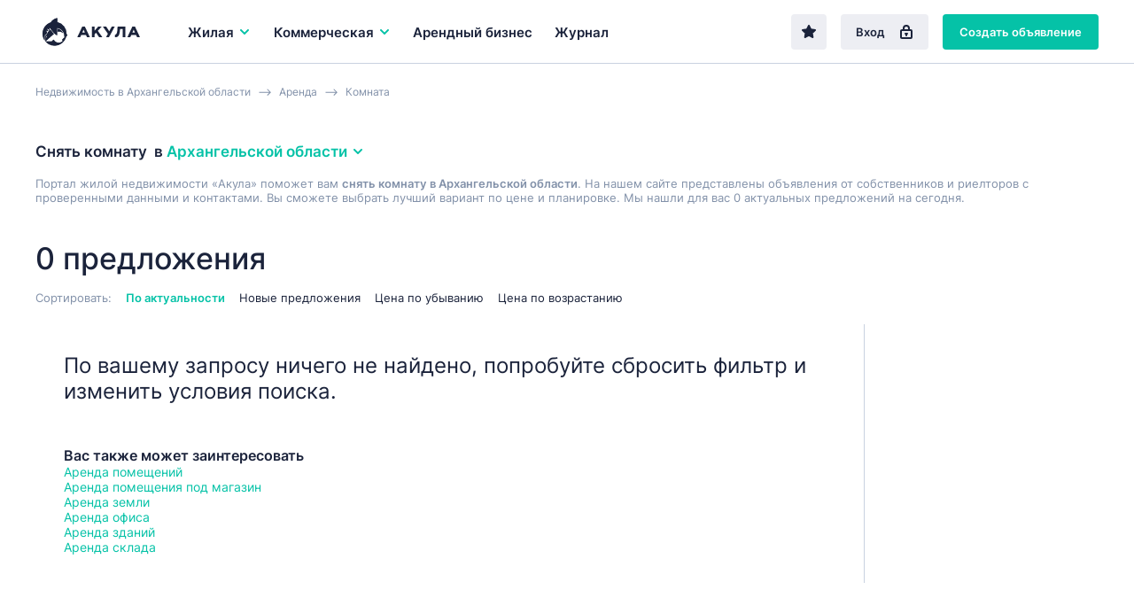

--- FILE ---
content_type: text/html; charset=UTF-8
request_url: https://arhangelsk.akula.com/arhangelskaya-oblast/snyat/komnata/
body_size: 19268
content:
<!DOCTYPE html>
<html lang="ru">
<head> 
<link rel="icon" href="/webpack/dist/img/logo.svg" type="image/svg+xml">

<meta http-equiv="Content-Type" content="text/html; charset=UTF-8">
<title>Снять комнату в Архангельской области - база из 0 объявлений от 0м² - 0м² | Akula.com</title> 
<meta name="description" content="Снять комнату в Архангельской области, снять или арендовать. Akula.com - база актуальных объявлений для вас.">
<meta name="keywords" content="Снять комнату в Архангельской области - база из 0 объявлений от 0м² - 0м²" />
  

<meta name="yandex-verification" content="e4444c215e4b072e" />
<meta name="google-site-verification" content="1VJA2AKKBb2G59Q8w_TJXEfoxq0KlwnRTMFqEu3Uqxs" /> 

<link rel='canonical' href='https://arhangelsk.akula.com/arhangelskaya-oblast/snyat/komnata/' />
<meta name="robots" content="noindex"/>

<meta property="og:type" content="website">
<meta property="og:site_name" content="Akula.com">
<meta property="og:locale" content="ru_RU">
<meta property="og:title" content="Снять комнату в Архангельской области - база из 0 объявлений от 0м² - 0м²">
<meta property="og:description" content="Снять комнату в Архангельской области, снять или арендовать. Akula.com - база актуальных объявлений для вас.">

 
<script>window.yaContextCb=window.yaContextCb||[]</script>
<script src="https://yandex.ru/ads/system/context.js" async></script>


<script src="/templ/js/lazysizes.min.js" async></script>

<meta name="viewport" content="width=device-width,initial-scale=1">
<meta name="format-detection" content="telephone=no">
<link href="/webpack/dist/main.3482916266a2224beefa.css" rel="stylesheet"> <link href="/webpack/dist/vendors~main.3482916266a2224beefa.css" rel="stylesheet"> 

 <style>.breadcrumbs__item a{ color: #8291a9; }</style>

<style> 
 .select__dropdown-scroll{
        max-height: 340px!important;
        
    }    
    
.offer-snippet--mark { 
    margin: 0 -24px !important; 
} 
.offer-snippet--promo:after { 
    left: 32px!important;  
}
.catalog-list__header {
    border-bottom: initial!important; 
    padding-bottom: 0px!important; 
    margin-bottom: 22px!important;
}
@media only screen and (max-width: 767px){
.catalog-list__offers-count {
    font-size: 16px!important; 
    width: initial!important; 
}

.catalog-filter__section {
    border-top: initial!important; 
    padding-top: 7px!important; 
    margin-top: 7px!important; 
}

}

.catalog-filter__main-title-container { 
 align-items: baseline!important;  
    justify-content: initial!important;  
    margin-bottom: 5px!important;
}

</style>
<style>
.regionalization__main-link{
	cursor:pointer;
}
.regionalization__link{
	cursor:pointer;
}
.overlay {
justify-content: initial!important;
	flex-direction: column!important;
}
.lock {
    /* убираем скроллбары с основнового содержимого страницы */
    overflow: hidden;
}
.offers-count-tip__content {
    background: #fff;
    height: 40px;
    line-height: 37px;
    padding: 0 10px 0 10px;
    box-shadow: 0 0.2rem 0.4rem rgba(0,0,0,0.15);
    border-radius: 0.2rem;
	background: white;
	font-size: 13px;
	font-weight: bold;
z-index:10;
}
   

@media only screen and (max-width: 768px){
.search-field--region .search-field__btn--find-btn {
    display: block!important;
}
.search-field__btn {
    font-size: 17px!important;
    line-height: 16px!important;
    height: 48px!important;
    
}
.search-field__btn--find-btn {
    width: initial!important;
}
}
</style>
<style>
     
@media only screen and (max-width: 767px){
.breadcrumbs {
   
    overflow: hidden;
    overflow-x: auto;
    margin-bottom: 14px;
    display: flex;
    height: 40px;
}

.breadcrumbs__item { 
    white-space: nowrap; 
}
}
 </style>   
<script src="/templ/js/jquery-3.5.1.min.js"></script>
<script src="/templ/js/nformat2.js"></script>
   
</head>

<body >


  <div id='select_metro'></div>
   <header class="topline">
  <div class="wrap">
    <div class="topline__content">
      <a href="/arhangelskaya-oblast/" class="logo">
        <div class="logo"><img src="/webpack/dist/img/logo-full.svg" alt="Акула — коммерческая недвижимость"></div>
      </a>

   <div class="main-menu__item js-main-menu-item">
          <button class="main-menu__btn js-main-menu-btn" data-id="realtySubmenu2">
            Жилая 
            <svg class="icon icon--right main-menu__icon">
              <use xlink:href="sprite/sprite.svg#ico_arrow"></use>
            </svg>
            
          </button>
        </div>
          

      <div class="main-menu js-main-menu">
        <div class="main-menu__item  js-main-menu-item">
          <button class="main-menu__btn js-main-menu-btn" data-id="businessSubmenu">
            Коммерческая 
           <svg class="icon icon--right main-menu__icon">
              <use xlink:href="sprite/sprite.svg#ico_arrow"></use>
            </svg>
          </button> 
        </div> 

     
           <div class="main-menu__item js-main-menu-item ">
          <a class="main-menu__btn" href="/arhangelskaya-oblast/kupit/arendniy-biznes/">
            Арендный бизнес
          </a>
        </div>
   
        

        <div class="main-menu__item js-main-menu-item ">
          <a class="main-menu__btn" href="/journal/">
            Журнал
          </a>
        </div>

        

        <div class="main-menu__more js-main-menu-more">
          <button type="button" class="main-menu__more-btn js-main-menu-more-btn">
            Ещё

            <svg class="icon main-menu__icon main-menu__icon--dots">
              <use xlink:href="sprite/sprite.svg#ico_dots"></use>
            </svg>
          </button>

          <div class="main-menu__dropdown-menu js-main-menu-dropdown"></div>
        </div>
 
       
      </div>

      <div class="topline__buttons">
      <a href='/favorites/' rel='nofollow' type="button" class="btn btn--secondary topline__btn topline__btn--fav "  ><svg class="icon"><use xlink:href="sprite/sprite.svg#ico_fav-filled"></use></svg></a>
      
      
         
        <a href="/login/" type="button" class="btn btn--secondary topline__btn topline__btn--enter">
          Вход
          <svg class="icon topline__ico-lock">
            <use xlink:href="sprite/sprite.svg#ico_lock"></use>
          </svg>
        </a>
         <a href="/additem/" type="button" class="btn btn--primary topline__btn topline__btn--add-offer">
          Создать объявление
          <svg class="icon topline__ico-plus">
            <use xlink:href="sprite/sprite.svg#ico_plus"></use>
          </svg>
        </a>


  


        <div class="topline__mobile-buttons">
          <button type="button" class="topline__mobile-menu-btn js-mobile-menu-btn">
            <svg class="topline__ico-menu">
              <use xlink:href="sprite/sprite.svg#ico_menu"></use>
            </svg>
          </button>

          <button type="button" class="topline__cross-btn">
            <svg class="icon topline__ico-cross">
              <use xlink:href="sprite/sprite.svg#ico_cross"></use>
            </svg>
          </button>
        </div>
      </div>
    </div>
  </div>
</header>


<style>
   @media only screen and (max-width: 428px){
        .regionalization-overlay__title{ 
          display: none;
    }
    } 
    
 
.suggest{
    width: 100%;
    position: absolute;
    background: white;
    border: 1px solid #ededed;
    z-index: 100;
    
	display:none;
        
        
        -webkit-box-shadow: 0 2px 8px rgb(0 0 0 / 25%);  
    box-shadow: 0 2px 8px rgb(0 0 0 / 25%);
}
.suggest_item{
	cursor: pointer;
    padding: 12px;
    border-bottom: 1px solid #efefef;
    display: block;
    color: #7b7b7b;
     
}

.suggest_item:hover {
	  color: #0b5248; 
	  background: #b2dcd6;
}
.suggest_item:last-child{ 
    border-bottom: 0px; 
}
 
.search-choosen__itemtext {
    font-size: 1.4rem;
    color: #666;
    display: flex;
    align-items: center;
    padding: 0.5rem 1rem;
    line-height: 1rem;
    border: 1px solid #ccc;
    border-radius: 0.2rem;
}
.hide_prop{
	display:none;
}
</style>      

  
   
    
    
    
	<main class="main-content">
	  <div class="catalog-list">
	   	<div class="wrap">
	      
         
              <div class="breadcrumbs" itemscope itemtype="http://schema.org/BreadcrumbList"> 
              <div class="breadcrumbs__item" itemprop="itemListElement" itemscope  itemtype="https://schema.org/ListItem"> <a href="/arhangelskaya-oblast/"  itemprop="item"><span itemprop="name">Недвижимость  в Архангельской области</span></a>  <meta itemprop="position" content="1"></div><div class="breadcrumbs__item" itemprop="itemListElement" itemscope  itemtype="https://schema.org/ListItem"><a href="/arhangelskaya-oblast/snyat/" itemprop="item" ><span itemprop="name">Аренда</span></a> <meta itemprop="position" content="2"></div><div class="breadcrumbs__item" itemprop="itemListElement" itemscope  itemtype="https://schema.org/ListItem"> <a href="/arhangelskaya-oblast/snyat/komnata/"  itemprop="item" ><span itemprop="name">Комната</span></a>  <meta itemprop="position" content="3"></div>   
              </div>   
        
	         <div id="preSubmitTemplate" class=" " style="display:none;position: absolute; z-index: 2;"  >  
                                <p class="offers-count-tip__content" style='text-align: center;padding: 0;border: 1px solid #c1c1c1;width: 230px;'>
                                    <a style='cursor:pointer; margin-left: 0;'   class="offers-count-tip__show-link"  onclick="filtr_send()" > <span>Показать&nbsp;</span> <span class="js-title" id="filtr_count"></span> </a>
                                </p>
                            </div>         
  

<link href="/templ/content/css/dadata.css" rel="stylesheet" />
<script src="/templ/content/js/jquery.suggestions.js"></script>  
<script>  const $BODY = $('body');
	  const $DOCUMENT = $(document);
	  const $WINDOW = $(window);

	  const ACTIVE = 'active';
	  const HIDDEN = 'hidden';
	  const SHOWN = 'shown';

	  const OVERLAY_SHOWN = 'overlay-shown';
	 
		function options_Init() {
			  const $options = $('.js-option');

			  
			  $options.unbind('click');
			  
			  $options.on('click', function() {
			    const $t = $(this);
			  
			    const $currentSelect = $t.parents('.js-select');
			    const $currentOptions = $('.js-option', $currentSelect);
			    const $currentTextContainer = $('.js-select-current-text', $currentSelect);

			    const $realSelect = $('input', $currentSelect);
			   
			   
			    const index = $t.attr('data-val');
		 
			    $currentOptions.removeClass(ACTIVE);
			    $currentTextContainer.text($t.text());
			    $t.addClass(ACTIVE);

			 
			    
			    $($realSelect).val(index);

			    selectDropdown_Close();
			  });
			}
		
		function options_clear_Init() {
			  const $options = $('.js-option-clear'); 
			  $options.unbind('click'); 
			  $options.on('click', function() {
			    const $t = $(this);
			  
			    const $currentSelect = $t.parents('.js-select');
			    const $currentOptions = $('.js-option', $currentSelect);
			    const $currentTextContainer = $('.js-select-current-text', $currentSelect);

			    const $realSelect = $('input', $currentSelect);
			   
			   
			    const index = $t.attr('data-val');
		 
			 //   $currentOptions.removeClass(ACTIVE);
			  //  $currentTextContainer.text($t.text());
			  //  $t.addClass(ACTIVE);

			 
			    
			    $($realSelect).val(index);

			    selectDropdown_Close();
			  });
			}
		
		

			function selectDropdown_Open($currentSelect) {
		 
			  $currentSelect.addClass(ACTIVE);
	 
			}

			function selectDropdown_Close() {
			  const $selects = $('.js-select'); 
			  $selects.removeClass(ACTIVE);
			}
	  function selects_Init() {
	  const $btn = $('.js-select-btn');
	  const $selectDropdown = $('.js-select-dropdown');

	  $btn.unbind('click');
	  $btn.on('click', function() {
	    const $t = $(this);
	     
	    const $currentSelect = $t.parent();
	    
	    
	    if ($currentSelect.hasClass(ACTIVE)) {
	      selectDropdown_Close();
	    } else {
	      selectDropdown_Close();
	   
	      selectDropdown_Open($currentSelect);
	       
	    }
	  });
	   
	  options_Init();
	  options_clear_Init();
	  $DOCUMENT.unbind('click.select');
	  $DOCUMENT.on('click.select', ({ target }) => {
	    if ($(target).closest($btn).length || $(target).closest($selectDropdown).length) {
	      return null;
	    }

	    selectDropdown_Close();
	  });
	}




</script>
<script> function catalogMap_Init() {
  const $container = $('#catalogMap');

  if ($container.length > 0) {
    ymaps.ready(map_Init);
  }

  function map_Init() {
    new ymaps.Map('catalogMap', {
      center: [55.76, 37.64],
      zoom: 7
    });
  }
}

  function mobileFilters_Init() {
  const $btn = $('.js-show-mobile-filter-btn');
  const $hideBtn = $('.js-hide-catalog-filter-btn');

  $btn.on('click', function() {
    mobileFilters_Show();
  });

  $hideBtn.on('click', function() {
    mobileFilters_Hide();
  });
}

  function  mobileFilters_Show() {
  const $filter = $('.js-catalog-filter');
  const $btn = $('.js-show-mobile-filter-btn');

  $filter.addClass(SHOWN);
  $BODY.addClass(OVERLAY_SHOWN);
  $BODY.after(overlay);

  $DOCUMENT.on('click.filter', ({ target }) => {
    if ($(target).closest($filter).length || $(target).closest($btn).length) {
      return null;
    }

    mobileFilters_Hide();
  });

  $DOCUMENT.on('keydown.filter', (event) => {
    if (isEscPressed(event)) {
      mobileFilters_Hide();
    }
  });
}

  function  mobileFilters_Hide() {
  const $filter = $('.js-catalog-filter');
  const $overlay = $('.js-filter-overlay');

  $filter.removeClass(SHOWN);
  $BODY.removeClass(OVERLAY_SHOWN);
  $overlay.remove();

  $DOCUMENT.off('keydown.filter click.filter');
}
</script>
<script> function smart_geo(){
	 $( "#geo"  ).val('');
 
	  var search_val = $("#smart_geo").val();
	 
	  $.ajax({
		  method: "post",
		  url: "/?mod=smart_geo&location_id="+$('#location_id').val() ,
		  data: { request: search_val }
		})
		  .done(function( data ){			
			  if(data==''){
				  $("#smart_geo_autocomplete").html(""); 
					 $("#smart_geo_autocomplete").hide();
			  }else{
				  
				 
				  $("#smart_geo_autocomplete").html(data);
				  $( "#smart_geo_autocomplete" ).show();
			  }
			  
		  }); 
	  
 
	  
 }
 function smart_geo_suggest_set_metro(title,val,v){ 
	 
		var str_mm=  $( "#str_metro" ).val(); 
		if(str_mm==''){
			$( "#str_metro" ).val(v);
		}else{
			$( "#str_metro" ).val(str_mm+'-'+v);  
		}
		
		 
			 $( "#smart_geo" ).val('');
			 $( "#smart_geo"  ).focus();
			 $("#smart_geo_autocomplete").html(""); 
			 $("#smart_geo_autocomplete").hide();
		//	 $( "#geo"  ).val(val);
			 
			 
		  filtr_send(); 
		 
		}
 function smart_geo_suggest_set(title,val,v){ 
	 
 
		$( "#smart_geo_selected_now" ).html('<div class="sg"><input class="smart_geo_select" value="'+v+'" type="hidden"></div>');
	 
	
	 
		 $( "#smart_geo" ).val(title);
		 $( "#smart_geo"  ).focus();
		 $("#smart_geo_autocomplete").html(""); 
		 $("#smart_geo_autocomplete").hide();
	//	 $( "#geo"  ).val(val);
		 
		 
		 filtr_send();
	 
	}
function suggest_set(va){ 
	$( "#main_search" ).val(va+' ');
	 $(  "#main_search"  ).focus();
	 $("#suggesta").html(""); 
	 $("#suggest").hide();
	 suggest_request();
}
$('#main_search').on('click', function (e) {  
	 
	suggest_request();
}); 

$('#search_btn2').on('click', function (e) {  
	  var search_val;
	  search_val = $("#main_search").val();
	  
	  if(search_val==''){
		  var td='arenda';
		  if(type_def=='sale'){
				 var td='kupit';
			 }
		  window.location.href = "/rossiya/"+td+"/";
	  }else{
	  $.getJSON( "/?mod=suggest&op=search", { q: search_val } , function( data ) {
		//  console.log(data[1]);
		  window.location.href = "/search/?"+data[1];
		}); 
	  }
	  
}); 
         </script>

<style>
.tag_more_hide{ 
	display:none;
}
</style>

            
              
  
<div class="catalog-list__header">
   
       
   
    
    
     
    
    
        <h1 class="h3 catalog-list__main-title">Снять комнату 
             <div class="catalog-list__regionalization-container">
            &nbsp; в&nbsp;
            <button  onclick="location_modal()" type="button" class="regionalization-btn catalog-list__regionalization-btn js-regionalization-btn">
              Архангельской области 
              <svg class="icon icon--right">
                <use xlink:href="sprite/sprite.svg#ico_arrow"></use>
              </svg>
            </button>
          </div> 
            
            </h1>
            
     
        
     
          
<div class="catalog-list__sort-label" style='color: #8291a9;
    margin: 0 0 16px 0;font-size: 13px;'>   Портал жилой недвижимости «Акула» поможет вам <b>снять комнату в Архангельской области</b>.  
             На нашем сайте представлены  объявления от собственников и риелторов с проверенными данными и контактами. 
             Вы сможете выбрать лучший вариант по цене и планировке. Мы нашли для вас 0 актуальных предложений на сегодня. 
          
        </div>  
  
        
        
        
        
        
           <style>
            .offers-crosslinks2 {
            padding-top: 5px;
            padding-bottom: 20px;
         
        }
               .offers-crosslinks__content2{
                   
                   display: flex;
                     flex-wrap: wrap;
               }
               .offers-crosslinks__item2{
                   padding-right: 22px ;
                   font-size: 13px;
                       padding-bottom: 6px;
               } 
            
        </style>
        
        
        
        <div class="offer-snippets-container__item">
            <div class="offers-crosslinks2">
                <div class="offers-crosslinks__content2">
        
                                                                    
                </div></div></div> 

          
        
        
        <div class="catalog-list__tags-container">
          <p class="catalog-list__offers-count">
             0 предложения
          </p>
  
    
          
       
          
          

<div id='cho_result'></div>

         
           <div class="catalog-list__header-btn-container">
  
            <button type="button" class="btn btn--secondary catalog-list__filter-btn js-show-mobile-filter-btn">
              Фильтр
              <svg class="icon catalog-list__ico-filter">
                <use xlink:href="sprite/sprite.svg#ico_filter"></use>
              </svg>
            </button>
          </div>
   
          
        </div>




 


	<div class="catalog-list__sort">
          <span class="catalog-list__sort-label">
            Сортировать:
          </span>
 

  				  
          <button onclick="sort('');" type="button" class="catalog-list__sort-btn active">
            По актуальности
          </button> 
          <button onclick="sort('date_desc');" type="button" class="catalog-list__sort-btn ">
            Новые предложения
          </button> 
          <button onclick="sort('price_desc');" type="button" class="catalog-list__sort-btn ">
            Цена по убыванию
          </button> 
          <button onclick="sort('price_asc');" type="button" class="catalog-list__sort-btn ">
            Цена по возрастанию
          </button>

          
        </div>
      </div>




<script>
    console.log('full_load start select realestate');
    function filterReload(cord){
    
         setTimeout(function() {
             filterLoad('',cord);
        } , 100);
    
  
}
var xhr='';
function filterLoad(setLink,cord){
    if(xhr!=''){
   xhr.abort(); 
    }
    console.log('abort');  
    var loaded=0;
        setTimeout(function() {
            if(loaded ==0){
                $(".bac_loaded").show();
                $('body').css('cursor', 'progress');
            } 
        } , 20);	
		  
    var link;
    if( !!setLink){
        link = setLink; 
    }else{
        var project_now=$('#project_now').val();
        link = "/?mod=catalog&op=filter&project_now="+project_now+"&"+ filtr_construct();
    }
    //project
    console.log('/arhangelskaya-oblast/snyat/komnata/');  
    xhr = $.ajax({
        method: "POST",  
        url:  link,
    })
    .done(function( data ) {
        $("#filtr").html(data);
        //  $(".bac_loaded").hide();
        $('body').css('cursor', 'default');
        mobileFilters_Init();
        selects_Init();
         //dropdown();
        $('.js-num').priceFormat();
     
		    
	
        
        //INTERACTIVE SEND
        var  etaz = $('#et');
         $('.et').on('click', function (e) {   
            filterReload($(this).parent().parent().parent().offset().top +20);  
	 });

 
        $('.ot_span').on('click', function (e) {  
            $('.ot').removeAttr("checked");; 
            var tfor=$(this).attr('data-val'); 
            
            if(tfor=='sale'){
                $('#rent-short-block').hide();
            }
            
            
            $('#'+tfor).attr("checked","checked");
            filterReload(e.pageY);   
        }); 
        
        
         $('#rent-short').on('click', function (e) { 
              
                 
                    filterReload(e.pageY);  
               
       //    
        }); 
        
        
        $('.tags').on('click', function (e) { 
            filterReload(e.pageY);  
        }); 
        
        $('.loci').on('click', function (e) {  
            filterReload(e.pageY);   
        }); 
		    
        $('.tr').on('click', function (e) { 
            
            
            $('.tags').removeAttr("checked"); 
            
            
            if( $('#tr').val() == '30'){
                $('#sale').attr("checked"); 
             $('#rent').removeAttr("checked"); 
            }
            
             
            filterReload($(this).parent().parent().parent().offset().top +20);  
        }); 
		    
		     
        var  otSelect = $('#otSelect');
        $('.ot_item').on('click', function (e) { 
            $('#ot').attr('data-val', $(this).attr('data-val')); 
            console.log($(this).attr('data-val'));
            if( !!$(this).attr('data-val')){
                otSelect.addClass('mp-dropdown__value_selected'); 
            }else{ 
                otSelect.removeClass('mp-dropdown__value_selected');
            }
            filterReload(e.pageY);
        }); 
		    
        $('.cat').on('click', function (e) {  
            filterReload(e.pageY);
        }); 
		    
		    
        $('#rb').on('click', function (e) {  
            filterReload(e.pageY);
        }); 
		    
        $('#sc').on('click', function (e) {  
            filterReload(e.pageY);
        }); 
        
        $('.bclass').on('click', function (e) {  
            filterReload(e.pageY);
        }); 
		    
        $("#function").attr('display','none');
        $("#preSubmitTemplate").hide();
			 
			 
        loaded=1; 
        var t;
        t=cord -20;	 
			  
	if(t>0){
			
            var l = $("#filtr").offset().left; 
            var w= 240;
            l=l-w; 
           


            var coun =$("#pokazat").attr('data-val');
 console.log("|"+coun+"|");
             
       
                                    if(coun !=''){
		      $("#filtr_count").html(coun+ ' объявлений'); 
			  $("#preSubmitTemplate").show();
			  $("#preSubmitTemplate").offset({top:t , left:l});
                      }   
                          
			             
             		  
	}	
         
	if( !!setLink){ 
                
		console.log('ShowChoused');
                showChoosed(); 
          
	 }
	 
	});
   }
function filtr_send(){
    filterSend(); 
}
function filterSend(){

    
    
    
    var link = filtr_construct();	 
    var project_now=$('#project_now').val();
			  
    $.ajax({
        method: "POST",  
        url:  "/?mod=pages&op=get&octopus="+project_now+"",
        type: "POST",
        data: {link:link} 
            })
    .done(function( data ) {
        console.log(data); 
        window.location.href = data;
    }); 
		 
//		console.log("/search/?"+link);
		// window.location.href = "/search/?"+link;
}


function filtr_construct(){
    
                var ot;  
		ot = $('input[name="type"].ot:checked').val(); 
                if(ot=='rent'){
                    console.log('rent');
                     console.log($('#rent-short:checked').val());
                   if($('#rent-short:checked').val()=='1'){
                       
                    ot='rent-short'; 
                   } 
                }
		if(!!ot){  
			ot = '&ot='+ot;
		}
		
		var tr; 
		tr = $('#tr').val(); 
		if(!!tr){ 
			tr = '&tr='+tr;
		}
		
		var et; 
		et = $('#et').val(); 
		if(!!et){ 
			et = '&et='+et;
		}
		
		var loc='';  
		loc = $('#location_id').val(); 
		if(!!loc){ 
			loc = '&loc='+loc;
		}else{
			loc='';
		}
	 
		 
		 var tags = [];
			$('.tags:checked').each(function(i){ 
			  tags[i]= this.value; 
			}); 
			var tg= tags.join('-');
			 if(!!tg){ 
				 tg = '&tg='+tg;
			}
		
		
		
		
			 
			 var lo = [];
				$('.loci:checked').each(function(i){ 
				  lo[i]= this.value; 
				}); 
				var loci= lo.join('-');
				 if(!!loci){ 
					 loci = '&loci='+loci;
				} 
			 
			 
			 
			var cats = [];
				$('.cat:checked').each(function(i){ 
					cats[i]= this.value; 
				}); 
			var cat= cats.join('-');
			 if(!!cat){ 
				cat = '&cat='+cat;
			 }
			 
			 
				var bclass = [];
				$('.bclass:checked').each(function(i){ 
					bclass[i]= this.value; 
				}); 
			var bcl= bclass.join('-');
			 if(!!bcl){ 
				 bcl = '&bcl='+bcl;
			 }
			 
			 
			
			
			var mn; var mapnow=''; 
				mn = $('#mapnow').val(); 
				if(!!mn){
					mapnow = '&mapnow='+mn;
				} 	
			
			
				var sh; var show=''; 
				sh = $('#show').val(); 
				if(sh==1){ 
					show = '&show=map';
				} 
				var db; var debug=''; 
				db = $('#debug:checked').attr('data-val'); 
				if(!!db){ 
					debug = '&debug=1';
				} 
				var che=''; var chec=''; 
				chec = $('#che:checked').attr('data-val'); 
				if(!!chec){ 
					che = '&che=1';
				} 
				
				
				
				var rb_; var rb=''; 
				rb_ = $('#rb:checked').attr('data-val'); 
				if(!!rb_){ 
					rb = '&rb=1';
				} 
				var sc_; var sc=''; 
				sc_ = $('#sc:checked').attr('data-val'); 
				if(!!sc_){ 
					sc = '&sc=1';
				} 
				
				
				
				var prcf='';
				var prcf_='';
				prcf_ = $('#prcf').val(); 
				
				if(!!prcf_){ 
					console.log(1);
					prcf = '&prcf='+prcf_;
				}
				
				var prct='';
				var prct_='';
				prct_ = $('#prct').val(); 
				if(!!prct_){ 
					prct = '&prct='+prct_;
				}
				
				var feed='';
				var feed_id='';
				feed_id = $('#feed_id').val(); 
				if(!!feed_id){ 
					feed = '&feed_id='+feed_id;
				}
				
				var m='';
				var str_metro='';
				str_metro = $('#str_metro').val(); 
				if(!!str_metro){ 
					m = '&m='+str_metro;
				}
				
				var st='';
				var street=''; 
				$(".sel_st" ).each(function() {
					street = street + $(this).val()+'-';
					}); 
				street = street.slice(0, -1); 
				if(!!street){  
					st = '&st='+street;
				}
				
				var ca='';
				var carea=''; 
				$(".sel_ca" ).each(function() {
					carea = carea + $(this).val()+'-';
					}); 
				carea = carea.slice(0, -1); 
				if(!!carea){  
					ca = '&ca='+carea;
				}
				
				
				
				var adr='';
				var adress='';
				adress = $('#addressInput').val(); 
				if(!!adress){ 
					adr = '&adr='+adress;
				}
				
				var bc='';
				var bcc='';
				bcc = $('#str_bc_id').val(); 
				if(!!bcc){ 
					bc = '&bc='+bcc;
				}
				
				
				
				var sqf='';
				var sqf_='';
				sqf_ = $('#sqf').val(); 
				if( !!sqf_){ 
					sqf = '&sqf='+sqf_;
				} 
				var sqt='';
				var sqt_='';
				sqt_ = $('#sqt').val(); 
				if(!!sqt_){ 
					sqt = '&sqt='+sqt_;
				}
				
				
				  
				var sg=''; 
				
			 
				  
				$(".smart_geo_s .sg .smart_geo_select").each(function() {
					 
					if($(this).attr('id')=='str_metro' && $(this).val()!=''){
						 sg = sg + 'm-'+$(this).val()+':';
					}else{
						 sg = sg + $(this).val()+':';
					}
					
					});  
				
				sg = sg.slice(0, -1); 
				if(!!sg){  
					sg = '&sg='+sg;
				}
			
				
				var smt='';
				if(show_more_tags>0){ 
					smt = '&smt=1';
				}
				 //+m
    var link= tg+tr+sg+et+cat+feed+ot+show+debug+loc+rb+sc+prcf+prct+sqf+sqt+loci+che+adr+smt+bcl+st+ca+bc+mapnow;

    link = link.replace(/undefined/g,'');
    console.log(link);

    return  link;
}


 


function choosen_del(ent,val){  
		var def=1;
		var arr = ent.split('_');
		  if(arr[0]=='st'){
			  $('.'+ent).hide();
			  $('.'+ent).html('');
			  def=0;
		  }
		  if(arr[0]=='ca'){
			  $('.'+ent).hide();
			  $('.'+ent).html('');
			  def=0;
		  }
		  if(arr[0]=='bc'){
			  $('.'+ent).hide();
			  $('.'+ent).html('');
			  def=0;
		  }
		  if(arr[0]=='ar'){
			  $('.'+ent).hide();
			  $('.'+ent).html('');
			  def=0;
		  }   
		  if(arr[0]=='m'){
			  $('.'+ent).hide();
			  $('.'+ent).html('');
			  $('#str_metro').val(""); 
			  def=0;
		  }   
	if(def==1){	
		  
		 if(ent =="m"){ 
			 $('#str_metro').val(""); 
		 }else{
			 
			  if(ent =="adr"){ 
				  $('#addressInput').val("");
			  }else{
			
				  if(ent =="TypeRealty"){ 
						  $('#TypeRealty').attr('data-val','');
				  }else{
					  $('#'+ent).removeAttr("checked");
						 
				  }
			  }	
		 
		 
		 
		 }
		 
	}		 
		 
    console.log('del2:'+ent); 
    filterSend();   
}	 
	
	  
		
	
function go_map(){
    $('#show').val("1");
    filterSend();
}
function go_list(){
    $('#show').val("");
    filterSend();
}
function filtr_map(){
    $('#filtr_list').removeClass("effectiveness__btns-link--active");
    $('#filtr_map').addClass("effectiveness__btns-link--active");
    $('#show').val("1");
    filterSend() 
}
function filtr_list(){
    $('#filtr_map').removeClass("effectiveness__btns-link--active");
    $('#filtr_list').addClass("effectiveness__btns-link--active");
    $('#show').val("");
    filterSend()
}
 

		 
		 
                
        console.log('LOAD: realestate ');         
                
		 
	 $(document).ready(function() {
		filterLoad('/?mod=catalog&op=filter&project_now=realestate&alias=/arhangelskaya-oblast/snyat/komnata/');
		console.log('filterLoad');
		});
		
	

	function showChoosed(){
		
		//if( !!u){
		 //	setTimeout(function() {
				
				var choos=[]; 
				
				var TR = $('#TypeRealty').attr('data-val') ;  
				if(TR !=""){
				//	choos['TypeRealty' ] = $('#TypeRealty').attr('data-title') ;
				}
			 
				
				var et = $('#et').attr('data-text') ;  
				if(et !=""){
				//	choos['et' ] = $('#et').attr('data-text') ;
				}
				
				$('.cat:checked').each(function(i,v){  
					choos['n'+this.value] = $(this).attr('data-title') ;
				});
				$('.tags:checked').each(function(i,v){  
					choos['tags_'+this.value] = $(this).attr('data-title') ;
				});
				$('.loci:checked').each(function(i,v){  
					choos['loci_'+this.value] = $(this).attr('data-title') ;
				});
				 
				
				$('.bclass:checked').each(function(i,v){  
					choos['n'+this.value] = $(this).attr('data-title') ;
				});
				
			 
				
				
				$('#rb:checked').each(function(i,v){  
					choos['rb'] = $(this).attr('data-title') ;
				});
				$('#sc:checked').each(function(i,v){  
					choos['sc'] = $(this).attr('data-title') ;
				});
				 
				
				     
				 
				 

				   console.log(choos);
				 
				 
			//	
				var summano_cho=0;
				  var choo=''; 
				  for (var k in choos) {
					  
					  
					    var v = choos[k];
					    
					    choo=choo+"<div class='tag catalog-list__tag'>"+v+"<button type='button' onclick=\"choosen_del('"+k+"');\" class='tag__remove-btn'>  <svg class='icon'> <use xlink:href='sprite/sprite.svg#ico_cross'></use> </svg>   </button>  </div>	 ";			 
						
					    
					//  choo=choo+"<li class='search-choosen__item'><span class='search-choosen__itemtext'><span>"+v+"</span><button onclick=\"choosen_del('"+k+"');\" ></button></span></li>";			 
					  summano_cho=summano_cho+1;
				  }
				  
				   
				
				   				   
				   
				   
				   
				   $("#cho_result").html(choo);
					
				   $("#cho_result").append($("#smart_geo_selected").html());
				   
				 
				 //if(loaded ==0){
				//	 $(".bac_loaded").show();
				// }
			 	//} , 300);	

			//}
	}
	   
	function sort(sort){ 
		$.ajax({
			  method: "POST",  
			  url:  "/?mod=catalog&op=sort&sort="+sort,
			  type: "POST" 
			})
			  .done(function( data ) {
				  filterSend();
			  });
		
	}
	function dropdown() {
	    var $btn = $('.js-dropdown-btn');
	    var $dropdown = $('.js-dropdown');

	    $btn.on('click', function () {
	    	
	        var $t = $(this);
	        var $currentDropdown = $t.parent('.js-dropdown');

	        if ($currentDropdown.hasClass('open')) {
	            $dropdown.removeClass('open');
	        } else {
	            $dropdown.removeClass('open');
	            $currentDropdown.addClass('open');
	        }
	    });

	    $(document).on('click', function (e) {
	        if ($(e.target).closest('.js-dropdown, .js-dropdown-btn').length) {
	        	
	            return;
	        }

	        $dropdown.removeClass('open');
	    })
		.keydown(function (e) {
		    if (e.which == 27) {
		        $(document).trigger('click');
		    }
		});
	}

 ///
	$.extend($.expr[":"], { 
	    "containsNC": function(elem, i, match, array) { 
	    
	    	var stringOne = elem.textContent;
	    	var wheresWaldo = stringOne.indexOf(match[3]); // 7
	    	
	    	//if(wheresWaldo >='0'){
	    	
	    		//console.log(elem.textContent);
	    		//console.log('FOUND:'+wheresWaldo+'|');
	        return (elem.textContent || elem.innerText || "").toLowerCase().indexOf((match[3] || "").toLowerCase()) == 9; 
	    	//}
	    	} 
	});
	function search_metro(){
		
		var search_metro = $("#metro_suggest").val();
		if(search_metro !=""){
			$('.li_metro').hide();
			$('.li_metro:containsNC("'+search_metro+'")').show();
			
		}else{
			$('.li_metro').show();
		}
		//console.log(search_metro);
	
		}  
	
	function metro_modal(city_id){ 
		
		  str_metro = $("#str_metro");
		   var ver='';
		    		    
			 		  
		$.ajax({
			  method: "POST",  
			  url:  "/?mod=metro&op=select_metro&city_id="+city_id+ver,
			   
			})
			  .done(function( data ) {
				 $("body").addClass("lock");
			    $("#select_metro").html(data); 
			    $(".metro-map").addClass("shown");
			    
			    
			  
			    setTimeout(function() { 
			    	   				    $(".metro-map").css('opacity','1'); 
			    }, 600);
			 
			    
			  });
	}	  

	function metro_modal_close(){
		$("#select_metro").html('');
		 $("body").removeClass("lock");
	}	



	//metro
	var metro_var={};

	var str_metro='';
	function metro_set(metro_id){
		 str_metro='';
		
		 		 $(".metro-map__station").addClass("metro-map__station_selected-stations"); 
			
		 
			
		 
		 if(metro_id >0){ 
			 if(metro_var[metro_id] =='1'){ 
				  delete  metro_var[metro_id]; 
				 $("#metro_sel_"+metro_id).removeClass("metro-map__station_selected"); 
					
			 }else{ 
				metro_var[metro_id]='1';
				$("#metro_sel_"+metro_id).addClass("metro-map__station_selected");   
				
			
			}
		 }else{
			 console.log('open ');  
			 			 $(".metro_sel").removeClass("metro-map__station_selected"); 
				$.each(metro_var, function (k, v) {
					if(k>0){
						 if(k =='1'){  
								 $("#metro_sel_"+k).removeClass("metro-map__station_selected"); 
							 }else{  
								$("#metro_sel_"+k).addClass("metro-map__station_selected"); 
							}
					 
					}
				 });
			 		 }
		 
		  
			console.log(metro_var);   
			 
		 
			 var num=0;
			$.each(metro_var, function (k, v) {
				if(k>0){
					 
					
					 					 $("#metro_sel_"+k).removeClass("metro-map__station_selected-stations");  
								 
					 
					str_metro   += k + '-';
				}
				num++;
				});
			
			 str_metro = str_metro.slice(0,-1); 
		
			if( num >0){ 
				$("#btn_s").html("выбрано ("+num+")");
			}else{
				$("#btn_s").html("выбрать");
			} 
			$("#metro_metro").addClass("metro-map__map_opacity");

			
	} 
	 
	 function clear_all(){
		 console.log('clear');  
		 metro_var={};
		  $("#str_metro").val('');
		  metro_set('');
	 }
	function metro_go(){
		 
		
		 		 $("#str_metro").val(str_metro);
		 
		 
		 console.log('{'+str_metro+'}');
	  filterSend();
	// 	filtr();
		metro_modal_close();
	}

	function show_more_tag(){ 
		$("#show_more_tags").hide(); 
		$(".tag_more_hide").show();
		//var  full_height  = $("#full_height").height();
		//$("#block_tags").css('max-height',full_height);
		//console.log(full_height); 
		show_more_tags=1;
	}
	var show_more_tags=0;
 
	 function hide_more_tag(){ 
		$("#show_more_tags").show(); 
		$(".tag_more_hide").hide();
		//var  full_height  = $("#full_height").height();
		//$("#block_tags").css('max-height',full_height);
                show_more_tags=0;
	} 
	
	
	
	//location
//location  // suggest 

function location_modal(){ 
	$.ajax({
		  method: "POST",  
		  url:  "/?mod=location&op=select_location",
		   
		})
		  .done(function( data ) {
			  
			  $("body").addClass("lock");
			  
		    $("#select_location").html(data); 
		    
		    setTimeout(function() { 
			    $( "#location_suggest" ).focus();
			    }, 300);	
		    
		  });
}	  
function location_modal_close(){
	$("#select_location").html('');
	  $("body").removeClass("lock");
}	

function location_select(id){
	 $("#addressInput").val('');
	 $("#str_metro").val('');
 
	$('#location_id').attr('data-val', id); 
	filterSend();
}  
$( "#main_search" ).keyup(function( event ) { 
	  var search_val;
	  search_val = $("#main_search").val(); 
	  $.getJSON( "/?mod=suggest", { request: search_val } , function( data ) {
		  $("#suggesta").html("");
		  $.each( data, function( key, val ) { 
			  $("#suggesta").append('<a   onclick=\'suggest_set("'+val+'")\' class="suggest_item">'+val+'</a>'); 
		  });  
		});
	    
	  $( "#suggest" ).show(); 
	});
     






function bc_modal(id){ 
	$.ajax({ 
		  method: "POST",  
		  url:  "/?mod=bc&op=select_bc&location_id="+id,
		   
		})
		  .done(function( data ) {
			  
			  $("body").addClass("lock");
			  
		    $("#select_bc").html(data); 
		    
		    setTimeout(function() { 
			    $( "#bc_suggest" ).focus();
			    }, 300);	
		    
		  });
}	  
function bc_modal_close(){
	$("#select_bc").html('');
	  $("body").removeClass("lock");
}	

function bc_select(id){
	 $("#addressInput").val('');
	 $("#str_metro").val('');
	 $("#str_bc_id").val(id); 
	 filterSend();
}  
function search_bc(){
	  
	  var bc_suggest;
	  bc_suggest = $("#bc_suggest").val();
	  location_id = $("#bc_location_id").val();
	  $.ajax({
		  method: "POST",  
		  url:  "/?mod=bc&op=bc_suggest_desktop&location_id="+location_id,
		  type: "POST",
		  data: {request:bc_suggest} 
		})
		  .done(function( data ) {
	 
			  if(bc_suggest!=''){
				  $("#bc_suggest_res").show();
			  }else{
				  $("#bc_suggest_res").hide();
			  }
		   
		  $("#bc_suggesta").html(data);
		 
		}); 
	 // $( "#suggest" ).show();

	// 
	} ;
	
	
	
	
	 
 </script> 

  
 

  <div class="with-sidebar">
        <div class="with-sidebar__content" style='max-width: 903px;'>
          
		    
				
 
				
		
		 
	 
		 
		 
		
<div class="frame shadow" style='padding:2rem;'>

<div style='font-size: 1.5rem;'>
По вашему запросу ничего не найдено, попробуйте сбросить фильтр и изменить условия поиска. 


</div>
 
   <h3 class="search-similar__title" style='margin-bottom: 0rem;margin-top: 3rem;'>Вас также может заинтересовать</h3>
                                <div class="links-list">
                             
                                    <ul class="links-list__col">
                                    
                                    
                                                                             <li class="links-list__item"  ><a href="/arhangelskaya-oblast/arenda/pomescheniya/" class="links-list__link">Аренда помещений</a> 
                                        </li>
                                         <li class="links-list__item"  ><a href="/arhangelskaya-oblast/arenda/pomescheniya/pod-magazin/" class="links-list__link">Аренда помещения под магазин</a> 
                                        </li> 
                                       <li class="links-list__item"  ><a href="/arhangelskaya-oblast/arenda/zemelnye-uchastki/" class="links-list__link">Аренда земли</a> 
                                        </li>
                                                                        
                                    </ul>
                                    
                                   
                                    <ul class="links-list__col">
                                    
                                                                               <li class="links-list__item"  ><a href="/arhangelskaya-oblast/arenda/ofis/" class="links-list__link">Аренда офиса</a> 
                                        </li>
                                       <ul class="links-list__col">
                                        <li class="links-list__item"  ><a href="/arhangelskaya-oblast/arenda/zdaniya/" class="links-list__link">Аренда зданий</a> 
                                        </li>   
                                       
                                        <li class="links-list__item"  ><a href="/arhangelskaya-oblast/arenda/sklad/" class="links-list__link">Аренда склада</a> 
                                        </li>
                                            
                                    </ul>
                                </div>
 </div>
		      
                   
        </div>
<aside id='filtr' class="catalog-filter catalog-list__catalog-filter js-catalog-filter"></aside>
           
 </div>
  
<div class="catalog-list__footer"> 
       
</div>


       
<style>
.text_personal{
	margin-top:60px;
	 font-size: 15px;
	 
}
.text_personal p{
	 padding: 10px 0 10px 5px;
}
.text_personal strong {
    font-weight: bolder;
    color: black;
}
.text_personal ol { 
	margin-left: 30px;
}
.text_personal ul {
    list-style: initial;
	margin-left: 30px;
}
.text_personal ul {
   padding-bottom: 3px;
}


</style>
      
     <div class='text_personal' >
    
          
     </div>  
               

  
  

<script>
   
 

function mobileFilters_Hide() {
	console.log('close');
  const $filter = $('.js-catalog-filter');
  const $overlay = $('.js-filter-overlay');

  $filter.removeClass(SHOWN);
  $BODY.removeClass(OVERLAY_SHOWN);
  $overlay.remove();

  $DOCUMENT.off('keydown.filter click.filter');
}

  function mobileFilters_Init() {
	  
	  const $hideBtn = $('.js-hide-catalog-filter-btn');
 

	  $hideBtn.on('click', function() {
	    mobileFilters_Hide();
	  });
	}


</script>

 
<script> 
$.ajax({
	  method: "POST",  
	  url:  "/?mod=catalog&op=vip&lid=4557&ot=rent&project=realestate"  
	})  
	  .done(function( data ) {
		  if(data==''){
			  $('#vip').remove(); 
			
		  }else{
			 
			  $('#vip').html(data);
		  }
		
	  });
</script>



   
	    </div>
	  </div>
	</main>






        

<footer class="footer">
  <div class="wrap">
  
  
  



       

<div >

 

<div class="footer__section footer__section--middle" style='
 padding-top: 0;
 '>




		
                	
	
            <h4 class="footer-crosslinks__title"></h4>
        
       
		
		  
	 
	<div class="footer-crosslinks">
	
	
		<div class="footer-crosslinks__items">
			
		  
		  
		 
		
		 <p class="footer-crosslinks__item">
				<a title=' Офис в Архангельской области' href='/arhangelskaya-oblast/arenda/ofis/' class="footer-crosslinks__link">
				<span class="footer-crosslinks__text">Офис </span></a>
					
			</p>
		   
		 
		
		 <p class="footer-crosslinks__item">
				<a title=' Склад в Архангельской области' href='/arhangelskaya-oblast/arenda/sklad/' class="footer-crosslinks__link">
				<span class="footer-crosslinks__text">Склад </span></a>
					
			</p>
		   
		 
		
		 <p class="footer-crosslinks__item">
				<a title=' Квартира в Архангельской области' href='/arhangelskaya-oblast/snyat/kvartira/' class="footer-crosslinks__link">
				<span class="footer-crosslinks__text">Квартира </span></a>
					
			</p>
		   
		 
		
		 <p class="footer-crosslinks__item">
				<a title=' Комната в Архангельской области' href='/arhangelskaya-oblast/snyat/komnata/' class="footer-crosslinks__link">
				<span class="footer-crosslinks__text">Комната </span></a>
					
			</p>
		   
		 
		
		 <p class="footer-crosslinks__item">
				<a title=' Помещение в Архангельской области' href='/arhangelskaya-oblast/arenda/pomescheniya/' class="footer-crosslinks__link">
				<span class="footer-crosslinks__text">Помещение </span></a>
					
			</p>
		   
		 
		
		 <p class="footer-crosslinks__item">
				<a title=' Здание в Архангельской области' href='/arhangelskaya-oblast/arenda/zdaniya/' class="footer-crosslinks__link">
				<span class="footer-crosslinks__text">Здание </span></a>
					
			</p>
		   
		 
		
		 <p class="footer-crosslinks__item">
				<a title=' Коммерческая земля в Архангельской области' href='/arhangelskaya-oblast/arenda/zemelnye-uchastki/' class="footer-crosslinks__link">
				<span class="footer-crosslinks__text">Коммерческая земля </span></a>
					
			</p>
		   
		 
		
		 <p class="footer-crosslinks__item">
				<a title=' 1-ная квартира в Архангельской области' href='/arhangelskaya-oblast/snyat/kvartira/1-komnatnaya/' class="footer-crosslinks__link">
				<span class="footer-crosslinks__text">1-ная квартира </span></a>
					
			</p>
		   
		 
		
		 <p class="footer-crosslinks__item">
				<a title=' 2-ная квартира в Архангельской области' href='/arhangelskaya-oblast/snyat/kvartira/2-komnatnaya/' class="footer-crosslinks__link">
				<span class="footer-crosslinks__text">2-ная квартира </span></a>
					
			</p>
		   
		 
		
		 <p class="footer-crosslinks__item">
				<a title=' 3-ная квартира в Архангельской области' href='/arhangelskaya-oblast/snyat/kvartira/3-komnatnaya/' class="footer-crosslinks__link">
				<span class="footer-crosslinks__text">3-ная квартира </span></a>
					
			</p>
		   
		 
		
		 <p class="footer-crosslinks__item">
				<a title=' Студия в Архангельской области' href='/arhangelskaya-oblast/snyat/studia/' class="footer-crosslinks__link">
				<span class="footer-crosslinks__text">Студия </span></a>
					
			</p>
		   
		 
		
		 <p class="footer-crosslinks__item">
				<a title=' Дом в Архангельской области' href='/arhangelskaya-oblast/snyat/dom/' class="footer-crosslinks__link">
				<span class="footer-crosslinks__text">Дом </span></a>
					
			</p>
		   
		 
		
		 <p class="footer-crosslinks__item">
				<a title=' Коттедж в Архангельской области' href='/arhangelskaya-oblast/snyat/cottage/' class="footer-crosslinks__link">
				<span class="footer-crosslinks__text">Коттедж </span></a>
					
			</p>
		   
		 
		
		 <p class="footer-crosslinks__item">
				<a title=' Таунхаус в Архангельской области' href='/arhangelskaya-oblast/snyat/townhouse/' class="footer-crosslinks__link">
				<span class="footer-crosslinks__text">Таунхаус </span></a>
					
			</p>
		   
		 
		
		 <p class="footer-crosslinks__item">
				<a title=' Дача в Архангельской области' href='/arhangelskaya-oblast/snyat/dacha/' class="footer-crosslinks__link">
				<span class="footer-crosslinks__text">Дача </span></a>
					
			</p>
		   
		 
		
		 <p class="footer-crosslinks__item">
				<a title=' Гараж в Архангельской области' href='/arhangelskaya-oblast/snyat/garage/' class="footer-crosslinks__link">
				<span class="footer-crosslinks__text">Гараж </span></a>
					
			</p>
		   
		 
		
		 
		
		
		
	
	
	
		 
	 
	 		 
		</div>
	</div>
 
	<br><br>
 
</div>




</div>

  
        <div class="footer__section ">
      <div class="footer__row">
        <div class="footer__col footer__col--copy">
          © Akula, 2016 — 2024
        </div>

        <div class="footer__col">
          <nav class="footer-nav">
            <a  href="https://www.akula.com/about/" rel="nofollow" class="footer-nav__item">
              О проекте
            </a>

            <a href="https://www.akula.com/contact/" class="footer-nav__item">
              Контакты
            </a>


            <a title='Akula Журнал о недвижимости' href="https://www.akula.com/journal/" class="footer-nav__item">
              Журнал
            </a>
          </nav>
        </div>

        <div class="footer__col">
          <div class="footer-contacts">
            <a href="tel:88007074201" class="footer-contacts__item">
              8 800 707 42 01
            </a>

            <a href="mailto:support@akula.com" class="footer-contacts__item">
              support@akula.com
            </a>
          </div>
        </div>

        <div class="footer__col footer__col--social">
              <a  href="https://vk.com/akula.commercial" rel='nofollow'  class="social__item">
              <svg class="social__icon">
                <use xlink:href="sprite/sprite.svg#ico_vk"></use>
              </svg>
            </a>
            <a href="https://ok.ru/group/62954430332968"  rel='nofollow'  class="social__item">
              <svg class="social__icon">
                <use xlink:href="sprite/sprite.svg#ico_ok"></use>
              </svg>
            </a>
          </div>
        </div>


      </div>

      <div class="footer__row">
        <div class="footer__col footer__col--full">
          <div class="footer__terms">
            <a  href="https://www.akula.com/agreement/" rel="nofollow" class="footer__terms-link">
              Пользовательское соглашение
            </a>

            <a href="https://www.akula.com/policy/" rel="nofollow" class="footer__terms-link">
              Политика конфиденциальности
            </a>

            <a href="https://www.akula.com/help/pay-method.html"  rel="nofollow" class="footer__terms-link">
             Способы оплаты
            </a>

                                       <a href='/arhangelskaya-oblast/sitemap.html' class="footer__terms-link">Карта сайта</a>
                                  <a class="footer__terms-link" href='/region/'>Недвижимость по регионам</a>
          </div>
        </div>
      </div>

      <div class="footer__row footer__row--mobile-social">
        <div class="footer__col">
        </div>
      </div>

      <div class="footer__row footer__row--tablet-copy">
        <div class="footer__col footer__col--full">
          © Akula, 2016 — 2021
        </div>
      </div>
    </div>


  <script type="application/ld+json">
{
  "@context" : "http://schema.org",
  "@type" : "Organization",
  "name" : "Akula.com",
  "url" : "https://www.akula.com",
  "sameAs" : [
    "https://vk.com/akula.commercial",
    "https://www.facebook.com/akula.realestate",
    "https://twitter.com/akulacommerical",
    "https://ok.ru/group/62954430332968"
  ]
}
</script>

<script type = "application/ld+json" > {
    "@context": "https://schema.org",
    "@type": "SaleEvent",
    "name": "🔔 Большой выбор",
    "description": "Большой выбор предложений на сайте",
    "startDate": "2022-07-01T15:53:13+03:00",
    "endDate": "2022-09-01T15:53:13+03:00",
    "location": {
        "@context": "https://schema.org",
        "@type": "Place",
        "name": "ООО «Акула»",
        "address": {
            "@type": "PostalAddress",
            "streetAddress": "ул. Доброслободская, дом 15, пом. V, ком. 2",
            "addressLocality": "Москва",
            "postalCode": "105066"
        } 
    }
} </script> 
<script type = "application/ld+json" > {
    "@context": "https://schema.org",
    "@type": "SaleEvent",
    "name": "🔔 Бесплатное размещение",
    "description": "Бесплатное размещение на сайте",
    "startDate": "2022-07-01T15:53:13+03:00",
    "endDate": "2022-09-01T15:53:13+03:00",
    "location": {
        "@context": "https://schema.org",
        "@type": "Place",
        "name": "ООО «Акула»",
        "address": {
            "@type": "PostalAddress",
            "streetAddress": "ул. Доброслободская, дом 15, пом. V, ком. 2",
            "addressLocality": "Москва",
            "postalCode": "105066"
        } 
    }
} </script>

<script type = "application/ld+json" > {
    "@context": "https://schema.org",
    "@type": "SaleEvent",
    "name": "🔔 Онлайн показ",
    "description": "Онлайн показ",
    "startDate": "2022-07-01T15:53:13+03:00",
    "endDate": "2022-09-01T15:53:13+03:00",
    "location": {
        "@context": "https://schema.org",
        "@type": "Place",
        "name": "ООО «Акула»",
        "address": {
            "@type": "PostalAddress",
            "streetAddress": "ул. Доброслободская, дом 15, пом. V, ком. 2",
            "addressLocality": "Москва",
            "postalCode": "105066"
        } 
    }
} </script>    
  </div>
</footer>  
<script>
    function links_debug(){    
document.write((
        (Array.from(document.getElementsByTagName("a"))).map
(i => {return get_code(i.href)})).join("<br>"));
    
    }
     
    
    function get_code(url){ 
       if(url == 'tel:88007074201' ||  url== 'mailto:support@akula.com'){
           
        }else{
           
var xmlHttp = null;
xmlHttp = new XMLHttpRequest();
xmlHttp.open( "GET", url, false);
xmlHttp.send( null );
if (xmlHttp.readyState == 4  ) {
 
 console.log(xmlHttp.status+' : '+url);
}


      
    }
    
    
    }
</script>

  
<script type="text/javascript">
var _tmr = window._tmr || (window._tmr = []);
_tmr.push({id: "3256797", type: "pageView", start: (new Date()).getTime()});
(function (d, w, id) {
  if (d.getElementById(id)) return;
  var ts = d.createElement("script"); ts.type = "text/javascript"; ts.async = true; ts.id = id;
  ts.src = "https://top-fwz1.mail.ru/js/code.js";
  var f = function () {var s = d.getElementsByTagName("script")[0]; s.parentNode.insertBefore(ts, s);};
  if (w.opera == "[object Opera]") { d.addEventListener("DOMContentLoaded", f, false); } else { f(); }
})(document, window, "topmailru-code");
</script><noscript><div>
<img src="https://top-fwz1.mail.ru/counter?id=3256797;js=na" style="border:0;position:absolute;left:-9999px;"   />
</div></noscript> 

 

<div id='liveinternet' style="position:absolute; left:-9999px;"></div>
 <noscript><div><img src="https://mc.yandex.ru/watch/42214089" style="position:absolute; left:-9999px;" alt="" /></div></noscript> 


 <script type="text/javascript" >
   
  
    (function(m,e,t,r,i,k,a){m[i]=m[i]||function(){(m[i].a=m[i].a||[]).push(arguments)}; m[i].l=1*new Date();k=e.createElement(t),a=e.getElementsByTagName(t)[0],k.async=1,k.src=r,a.parentNode.insertBefore(k,a)}) (window, document, "script", "https://mc.yandex.ru/metrika/tag.js", "ym"); ym(42214089, "init", { clickmap:true, trackLinks:true, accurateTrackBounce:true, webvisor:true, trackHash:true }); 
    
 //
//

 




 </script>

<!-- Global site tag (gtag.js) - Google Analytics -->
<script async src="https://www.googletagmanager.com/gtag/js?id=UA-102352207-1"></script>
<script>
  window.dataLayer = window.dataLayer || [];
  function gtag(){dataLayer.push(arguments);}
  gtag('js', new Date());
  gtag('config', 'UA-102352207-1');
</script>

 
 

 


   
    <aside class="mobile-menu js-mobile-menu" aria-label="mobile menu container">
  <div class="mobile-menu__content">
    <div class="mobile-menu__action-buttons-container">
   
   
    
      
      <a href="/login/" class="btn btn--secondary mobile-menu__action-btn">
        Вход
        <svg class="icon mobile-menu__ico-lock">
          <use xlink:href="sprite/sprite.svg#ico_lock"></use>
        </svg>
        
          <a href="/additem/" class="btn btn--primary mobile-menu__action-btn mobile-menu__action-btn--enter">
        Создать объявление
      </a>
      </a>
      
     
	
	 
  </div>



 		
			

    <nav class="mobile-menu__nav" aria-label="mobile menu">
      <button type="button" class="mobile-menu__item js-main-menu-btn" data-id="businessSubmenu">
        Коммерческая недвижимость
      </button>
  <button type="button" class="mobile-menu__item js-main-menu-btn" data-id="realtySubmenu2">
        Жилая недвижимость
      </button>

      

      <a class="mobile-menu__item" href="/journal/">
        Журнал
      </a>

 
       
      
      
      
      
    </nav>

    <div class="mobile-menu__row">
      <a class="mobile-menu__link" href="/about/" rel="nofollow">О проекте</a>
      <a class="mobile-menu__link" href="/contact/">Контакты</a>  <a class="mobile-menu__link" href="/journal/">Журнал</a>
    </div>

    <div class="mobile-menu__row">
      <a class="mobile-menu__link" href="tel:88007074201">8 800 707-42-01</a>
      <a class="mobile-menu__link" href="mailto:support@akula.com">support@akula.com</a>
    </div>

    <div class="mobile-menu__row">
      <a class="mobile-menu__link" href="/agreement/"  rel="nofollow">Пользовательское соглашение</a>
    </div>
 
    <div class="mobile-menu__row">
      <a class="mobile-menu__link" href="/policy/"  rel="nofollow">Политика конфиденциальности</a>
    </div>

    <div class="social mobile-menu__social">
              <a  href="https://vk.com/akula.commercial" rel='nofollow'  class="social__item">
        <svg class="social__icon">
          <use xlink:href="sprite/sprite.svg#ico_vk"></use>
        </svg>
      </a>
       <a href="https://ok.ru/group/62954430332968"  rel='nofollow' class="social__item">
        <svg class="social__icon">
          <use xlink:href="sprite/sprite.svg#ico_ok"></use>
        </svg>
      </a>
    </div>
  </div>
</aside>


   
   
   

<style>
.submenu__section{
	margin-bottom:15px;
} 
</style> 
<aside class="submenu js-submenu">
    <div class="wrap submenu__wrap">
         
    <div class="submenu__main-container js-submenu-container" id="businessSubmenu">
      <div class="submenu__main-title">
        Коммерческая недвижимость 
          
           
      </div>

      <div class="with-sidebar submenu__with-sidebar">
 
   					  
        <div class="with-sidebar__sidebar with-sidebar__sidebar--left submenu__left-sidebar">
          <div class="tabs-menu submenu__tabs">
            <label class="tabs-menu__item" for="mrent">
              <input class="tabs-menu__input" type="radio" name="deal" id="mrent" checked  />
              <span class="tabs-menu__text js-submenu-tab current" data-submenu-container-id="rent">Аренда</span>
            </label>

            <label class="tabs-menu__item" for="msale">
              <input class="tabs-menu__input" type="radio" name="deal" id="msale" />
              <span class="tabs-menu__text js-submenu-tab" data-submenu-container-id="sale">Продажа</span>
            </label>
          </div>

<div class='submenu__menu'>
          <div class="submenu__menu-item">
            <button type="button" class="submenu__menu-btn current js-submenu-btn" data-submenu-id="col_1">
              Помещения
            </button>
          </div>

          <div class="submenu__menu-item">
            <button class="submenu__menu-btn js-submenu-btn" data-submenu-id="col_2">
            Офисы
            </button>
          </div>
           <div class="submenu__menu-item">
            <button class="submenu__menu-btn js-submenu-btn" data-submenu-id="col_7">
            Склады
            </button>
          </div>
          
           
           <div class="submenu__menu-item">
            <button class="submenu__menu-btn js-submenu-btn" data-submenu-id="col_5">
            Производство
            </button>
          </div>
             <div class="submenu__menu-item">
            <button class="submenu__menu-btn js-submenu-btn" data-submenu-id="col_6">
            Здания
            </button>
          </div>
 		<div class="submenu__menu-item">
            <button class="submenu__menu-btn js-submenu-btn" data-submenu-id="col_3">
            Торговая площадь
            </button>
          </div>
          
           <div class="submenu__menu-item">
            <button class="submenu__menu-btn js-submenu-btn" data-submenu-id="col_4">
            Коммерческая земля
            </button>
          </div>
         
          
        
          

</div>           
        </div>

        <div class="with-sidebar__content">
          <div class="submenu__content">
            <div class="submenu__sections">
            
                
                
                
                 
	        <div class="submenu__sections-container current js-submenu-section-container" data-submenu-container-id="rent">   
	      
	         <div class="submenu__section   current js-submenu-section" data-submenu-id="col_1">
	                <p class="submenu__section-title">
	                <a href='https://arhangelsk.akula.com/arhangelskaya-oblast/arenda/pomescheniya/'>Аренда помещения</a>
	                </p> 
	                
	                <p class="submenu__section-title">
	     Торговля 
	     </p>
	                <div class="submenu__links">    
         <a href='https://arhangelsk.akula.com/arhangelskaya-oblast/arenda/pomescheniya/pod-magazin/'   class="btn btn--secondary submenu__link">
        под магазин
        <span class="submenu__count">7</span>
        </a>
                        
                        
         <a href='https://arhangelsk.akula.com/arhangelskaya-oblast/arenda/pomescheniya/pod-apteku/'   class="btn btn--secondary submenu__link">
        под аптеку
        <span class="submenu__count">3</span>
        </a>
                        
                        
         <a href='https://arhangelsk.akula.com/arhangelskaya-oblast/arenda/pomescheniya/pod-magazin-odezhdy/'   class="btn btn--secondary submenu__link">
        под магазин одежды
        <span class="submenu__count">3</span>
        </a>
                        
                        
         <a href='https://arhangelsk.akula.com/arhangelskaya-oblast/arenda/pomescheniya/pod-supermarket/'   class="btn btn--secondary submenu__link">
        под супермаркет
        <span class="submenu__count">1</span>
        </a>
                        
                        
         <a href='https://arhangelsk.akula.com/arhangelskaya-oblast/arenda/pomescheniya/pod-avtosalon/'    rel='nofollow'  class="btn btn--secondary submenu__link">
        под автосалон
        
        </a>
                        
                        
         <a href='https://arhangelsk.akula.com/arhangelskaya-oblast/arenda/pomescheniya/pod-magazin-avtozapchastey/'   class="btn btn--secondary submenu__link">
        под магазин автозапчастей
        <span class="submenu__count">1</span>
        </a>
                        
                        </div>  </div>  <div class="submenu__section   current js-submenu-section" data-submenu-id="col_1">
	                <p class="submenu__section-title">
	     Общепит 
	     </p>
	                <div class="submenu__links">    
         <a href='https://arhangelsk.akula.com/arhangelskaya-oblast/arenda/pomescheniya/pod-kafe/'   class="btn btn--secondary submenu__link">
        под кафе
        <span class="submenu__count">1</span>
        </a>
                        
                        
         <a href='https://arhangelsk.akula.com/arhangelskaya-oblast/arenda/pomescheniya/pod-bar/'   class="btn btn--secondary submenu__link">
        под бар
        <span class="submenu__count">1</span>
        </a>
                        
                        
         <a href='https://arhangelsk.akula.com/arhangelskaya-oblast/arenda/pomescheniya/pod-sushi-bar/'    rel='nofollow'  class="btn btn--secondary submenu__link">
        под суши-бар
        
        </a>
                        
                        
         <a href='https://arhangelsk.akula.com/arhangelskaya-oblast/arenda/pomescheniya/pod-restoran/'   class="btn btn--secondary submenu__link">
        под ресторан
        <span class="submenu__count">1</span>
        </a>
                        
                        
         <a href='https://arhangelsk.akula.com/arhangelskaya-oblast/arenda/pomescheniya/pod-kofeynyu-konditerskuyu/'    rel='nofollow'  class="btn btn--secondary submenu__link">
        под кофейню/кондитерскую
        
        </a>
                        
                        
         <a href='https://arhangelsk.akula.com/arhangelskaya-oblast/arenda/pomescheniya/pod-pekarnyu/'    rel='nofollow'  class="btn btn--secondary submenu__link">
        под пекарню
        
        </a>
                        
                        
         <a href='https://arhangelsk.akula.com/arhangelskaya-oblast/arenda/pomescheniya/pod-picceriyu/'   class="btn btn--secondary submenu__link">
        под пиццерию
        <span class="submenu__count">2</span>
        </a>
                        
                        
         <a href='https://arhangelsk.akula.com/arhangelskaya-oblast/arenda/pomescheniya/pod-stolovuyu/'   class="btn btn--secondary submenu__link">
        под столовую
        <span class="submenu__count">2</span>
        </a>
                        
                        </div>  </div>  <div class="submenu__section   current js-submenu-section" data-submenu-id="col_1">
	                <p class="submenu__section-title">
	     Услуги 
	     </p>
	                <div class="submenu__links">    
         <a href='https://arhangelsk.akula.com/arhangelskaya-oblast/arenda/pomescheniya/pod-salon-krasoty/'   class="btn btn--secondary submenu__link">
        под салон красоты
        <span class="submenu__count">1</span>
        </a>
                        
                        
         <a href='https://arhangelsk.akula.com/arhangelskaya-oblast/arenda/pomescheniya/pod-parikmaherskuyu/'   class="btn btn--secondary submenu__link">
        под парикмахерскую
        <span class="submenu__count">1</span>
        </a>
                        
                        
         <a href='https://arhangelsk.akula.com/arhangelskaya-oblast/arenda/pomescheniya/pod-bank/'   class="btn btn--secondary submenu__link">
        под банк
        <span class="submenu__count">1</span>
        </a>
                        
                        
         <a href='https://arhangelsk.akula.com/arhangelskaya-oblast/arenda/pomescheniya/pod-medicinskie-uslugi/'   class="btn btn--secondary submenu__link">
        под медицинские услуги
        <span class="submenu__count">1</span>
        </a>
                        
                        
         <a href='https://arhangelsk.akula.com/arhangelskaya-oblast/arenda/pomescheniya/pod-obrazovatelnye-uslugi/'   class="btn btn--secondary submenu__link">
        под образовательные услуги
        <span class="submenu__count">1</span>
        </a>
                        
                        
         <a href='https://arhangelsk.akula.com/arhangelskaya-oblast/arenda/pomescheniya/pod-masterskuyu/'    rel='nofollow'  class="btn btn--secondary submenu__link">
        под мастерскую
        
        </a>
                        
                        
         <a href='https://arhangelsk.akula.com/arhangelskaya-oblast/arenda/pomescheniya/pod-yuridicheskie-uslugi/'    rel='nofollow'  class="btn btn--secondary submenu__link">
        под юридические услуги
        
        </a>
                        
                        
         <a href='https://arhangelsk.akula.com/arhangelskaya-oblast/arenda/pomescheniya/pod-avtoservis/'   class="btn btn--secondary submenu__link">
        под автосервис
        <span class="submenu__count">1</span>
        </a>
                        
                        </div>  </div>  <div class="submenu__section   current js-submenu-section" data-submenu-id="col_1">
	                <p class="submenu__section-title">
	      
	     </p>
	                <div class="submenu__links">    
         <a href='https://arhangelsk.akula.com/arhangelskaya-oblast/arenda/pomescheniya/s-otdelnym-vhodom/'   class="btn btn--secondary submenu__link">
        с отдельным входом
        <span class="submenu__count">18</span>
        </a>
                        
                        
         <a href='https://arhangelsk.akula.com/arhangelskaya-oblast/arenda/pomescheniya/na-pervoy-linii/'   class="btn btn--secondary submenu__link">
        на первой линии
        <span class="submenu__count">12</span>
        </a>
                        
                        
         <a href='https://arhangelsk.akula.com/arhangelskaya-oblast/arenda/pomescheniya/open-space/'    rel='nofollow'  class="btn btn--secondary submenu__link">
        открытой планировки
        
        </a>
                        
                        
         <a href='https://arhangelsk.akula.com/arhangelskaya-oblast/arenda/pomescheniya/kabinetnoy-planirovki/'   class="btn btn--secondary submenu__link">
        кабинетной планировки
        <span class="submenu__count">1</span>
        </a>
                        
                        
         <a href='https://arhangelsk.akula.com/arhangelskaya-oblast/arenda/pomescheniya/v-stile-loft/'    rel='nofollow'  class="btn btn--secondary submenu__link">
        в стиле лофт
        
        </a>
                        
                        
         <a href='https://arhangelsk.akula.com/arhangelskaya-oblast/arenda/pomescheniya/proizvodstvenno-skladskoe/'   class="btn btn--secondary submenu__link">
        производственно-складское
        <span class="submenu__count">2</span>
        </a>
                        
                        
         <a href='https://arhangelsk.akula.com/arhangelskaya-oblast/arenda/pomescheniya/pod-pischevoe-proizvodstvo/'    rel='nofollow'  class="btn btn--secondary submenu__link">
        под пищевое производство
        
        </a>
                        
                        
         <a href='https://arhangelsk.akula.com/arhangelskaya-oblast/arenda/pomescheniya/s-kran-balkoy/'   class="btn btn--secondary submenu__link">
        с кран-балкой
        <span class="submenu__count">1</span>
        </a>
                        
                        </div>  </div>  <div class="submenu__section   current js-submenu-section" data-submenu-id="col_1">
	                <p class="submenu__section-title">
	     Спорт и отдых 
	     </p>
	                <div class="submenu__links">    
         <a href='https://arhangelsk.akula.com/arhangelskaya-oblast/arenda/pomescheniya/pod-gostinicu/'   class="btn btn--secondary submenu__link">
        под гостиницу
        <span class="submenu__count">2</span>
        </a>
                        
                        
         <a href='https://arhangelsk.akula.com/arhangelskaya-oblast/arenda/pomescheniya/pod-hostel/'   class="btn btn--secondary submenu__link">
        под хостел
        <span class="submenu__count">2</span>
        </a>
                        
                        
         <a href='https://arhangelsk.akula.com/arhangelskaya-oblast/arenda/pomescheniya/pod-sportzal/'    rel='nofollow'  class="btn btn--secondary submenu__link">
        под спортзал
        
        </a>
                        
                        
         <a href='https://arhangelsk.akula.com/arhangelskaya-oblast/arenda/pomescheniya/pod-fitnes/'   class="btn btn--secondary submenu__link">
        под фитнес
        <span class="submenu__count">1</span>
        </a>
                        
                        </div>  </div>  <div class="submenu__section    js-submenu-section" data-submenu-id="col_2">
	                <p class="submenu__section-title">
	                <a href='https://arhangelsk.akula.com/arhangelskaya-oblast/arenda/ofis/'>Аренда офиса</a>
	                </p> 
	                
	                <p class="submenu__section-title">
	      
	     </p>
	                <div class="submenu__links">    
         <a href='https://arhangelsk.akula.com/arhangelskaya-oblast/arenda/ofis/kabinetnoy-planirovki/'   class="btn btn--secondary submenu__link">
        кабинетной планировки
        <span class="submenu__count">2</span>
        </a>
                        
                        
         <a href='https://arhangelsk.akula.com/arhangelskaya-oblast/arenda/ofis/open-space/'    rel='nofollow'  class="btn btn--secondary submenu__link">
        открытой планировки
        
        </a>
                        
                        
         <a href='https://arhangelsk.akula.com/arhangelskaya-oblast/arenda/ofis/s-mebelyu/'   class="btn btn--secondary submenu__link">
        с мебелью
        <span class="submenu__count">1</span>
        </a>
                        
                        
         <a href='https://arhangelsk.akula.com/arhangelskaya-oblast/arenda/ofis/v-stile-loft/'    rel='nofollow'  class="btn btn--secondary submenu__link">
        в стиле лофт
        
        </a>
                        
                        </div>  </div>  <div class="submenu__section    js-submenu-section" data-submenu-id="col_2">
	                <p class="submenu__section-title">
	     Услуги 
	     </p>
	                <div class="submenu__links">    
         <a href='https://arhangelsk.akula.com/arhangelskaya-oblast/arenda/ofis/pod-yuridicheskie-uslugi/'    rel='nofollow'  class="btn btn--secondary submenu__link">
        под юридические услуги
        
        </a>
                        
                        </div>  </div>  <div class="submenu__section    js-submenu-section" data-submenu-id="col_7">
	                <p class="submenu__section-title">
	                <a href='https://arhangelsk.akula.com/arhangelskaya-oblast/arenda/sklad/'>Аренда склада</a>
	                </p> 
	                
	                <p class="submenu__section-title">
	      
	     </p>
	                <div class="submenu__links">    
         <a href='https://arhangelsk.akula.com/arhangelskaya-oblast/arenda/sklad/s-pandusom/'   class="btn btn--secondary submenu__link">
        с пандусом
        <span class="submenu__count">1</span>
        </a>
                        
                        
         <a href='https://arhangelsk.akula.com/arhangelskaya-oblast/arenda/sklad/s-vozmozhnostyu-zaezda-evrofury/'   class="btn btn--secondary submenu__link">
        возможность заезда еврофуры
        <span class="submenu__count">1</span>
        </a>
                        
                        
         <a href='https://arhangelsk.akula.com/arhangelskaya-oblast/arenda/sklad/pod-teplyy-sklad/'   class="btn btn--secondary submenu__link">
        отапливаемый
        <span class="submenu__count">1</span>
        </a>
                        
                        
         <a href='https://arhangelsk.akula.com/arhangelskaya-oblast/arenda/sklad/holodilnaya-kamera/'    rel='nofollow'  class="btn btn--secondary submenu__link">
        холодильная камера
        
        </a>
                        
                        
         <a href='https://arhangelsk.akula.com/arhangelskaya-oblast/arenda/sklad/ofisno-skladskoe/'   class="btn btn--secondary submenu__link">
        офисно-складское
        <span class="submenu__count">1</span>
        </a>
                        
                        
         <a href='https://arhangelsk.akula.com/arhangelskaya-oblast/arenda/sklad/proizvodstvenno-skladskoe/'   class="btn btn--secondary submenu__link">
        производственно-складское
        <span class="submenu__count">1</span>
        </a>
                        
                        </div>  </div>  <div class="submenu__section    js-submenu-section" data-submenu-id="col_5">
	                <p class="submenu__section-title">
	                <a href='https://arhangelsk.akula.com/arhangelskaya-oblast/arenda/proizvod/pomescheniya/'>Аренда производственного помещения</a>
	                </p> 
	                
	                <p class="submenu__section-title">
	      
	     </p>
	                <div class="submenu__links">    
         <a href='https://arhangelsk.akula.com/arhangelskaya-oblast/arenda/proizvod/zdaniya/proizvodstvenno-skladskoe/'   class="btn btn--secondary submenu__link">
        производственно-складское
        <span class="submenu__count">1</span>
        </a>
                        
                        </div>  </div>  <div class="submenu__section    js-submenu-section" data-submenu-id="col_6">
	                <p class="submenu__section-title">
	                <a href='https://arhangelsk.akula.com/arhangelskaya-oblast/arenda/zdaniya/'>Аренда здания</a>
	                </p> 
	                
	                <p class="submenu__section-title">
	      
	     </p>
	                <div class="submenu__links">    
         <a href='https://arhangelsk.akula.com/arhangelskaya-oblast/arenda/zdaniya/na-pervoy-linii/'    rel='nofollow'  class="btn btn--secondary submenu__link">
        на первой линии
        
        </a>
                        
                        
         <a href='https://arhangelsk.akula.com/arhangelskaya-oblast/arenda/zdaniya/ofisno-skladskoe/'   class="btn btn--secondary submenu__link">
        офисно-складское
        <span class="submenu__count">1</span>
        </a>
                        
                        </div>  </div>  <div class="submenu__section    js-submenu-section" data-submenu-id="col_6">
	                <p class="submenu__section-title">
	     Спорт и отдых 
	     </p>
	                <div class="submenu__links">    
         <a href='https://arhangelsk.akula.com/arhangelskaya-oblast/arenda/zdaniya/pod-hostel/'    rel='nofollow'  class="btn btn--secondary submenu__link">
        под хостел
        
        </a>
                        
                        
         <a href='https://arhangelsk.akula.com/arhangelskaya-oblast/arenda/zdaniya/pod-gostinicu/'    rel='nofollow'  class="btn btn--secondary submenu__link">
        под гостиницу
        
        </a>
                        
                        </div>  </div>  <div class="submenu__section    js-submenu-section" data-submenu-id="col_6">
	                <p class="submenu__section-title">
	     Услуги 
	     </p>
	                <div class="submenu__links">    
         <a href='https://arhangelsk.akula.com/arhangelskaya-oblast/arenda/zdaniya/pod-bank/'    rel='nofollow'  class="btn btn--secondary submenu__link">
        под банк
        
        </a>
                        
                        </div>  </div>  <div class="submenu__section    js-submenu-section" data-submenu-id="col_6">
	                <p class="submenu__section-title">
	     Общепит 
	     </p>
	                <div class="submenu__links">    
         <a href='https://arhangelsk.akula.com/arhangelskaya-oblast/arenda/zdaniya/pod-restoran/'    rel='nofollow'  class="btn btn--secondary submenu__link">
        под ресторан
        
        </a>
                        
                        
         <a href='https://arhangelsk.akula.com/arhangelskaya-oblast/arenda/zdaniya/pod-kafe/'    rel='nofollow'  class="btn btn--secondary submenu__link">
        под кафе
        
        </a>
                        
                        </div>  </div>  <div class="submenu__section    js-submenu-section" data-submenu-id="col_3">
	                <p class="submenu__section-title">
	                <a href='https://arhangelsk.akula.com/arhangelskaya-oblast/arenda/torgovogo/pomescheniya/'>Аренда торговой площади</a>
	                </p> 
	                
	                <p class="submenu__section-title">
	      
	     </p>
	                <div class="submenu__links">    
         <a href='https://arhangelsk.akula.com/arhangelskaya-oblast/arenda/?cat=3-7-8-11-16-17-28-423-429&sqt=100'    rel='nofollow'  class="btn btn--secondary submenu__link">
        до 100 м2
        
        </a>
                        
                        
         <a href='https://arhangelsk.akula.com/arhangelskaya-oblast/arenda/?cat=3-7-8-11-16-17-28-423-429&sqf=100&sqt=500'    rel='nofollow'  class="btn btn--secondary submenu__link">
        от 100 до 500 м2
        
        </a>
                        
                        </div>  </div>  <div class="submenu__section    js-submenu-section" data-submenu-id="col_4">
	                <p class="submenu__section-title">
	                <a href='https://arhangelsk.akula.com/arhangelskaya-oblast/arenda/zemelnye-uchastki/'>Аренда коммерческой земли</a>
	                </p> 
	                
	                <p class="submenu__section-title">
	      
	     </p>
	                <div class="submenu__links">    
         <a href='https://arhangelsk.akula.com/arhangelskaya-oblast/arenda/zemelnye-uchastki/na-pervoy-linii/'    rel='nofollow'  class="btn btn--secondary submenu__link">
        на первой линии
        
        </a>
                        
                        
         <a href='https://arhangelsk.akula.com/arhangelskaya-oblast/arenda/zemelnye-uchastki/uchastok-ogorozhen/'    rel='nofollow'  class="btn btn--secondary submenu__link">
        огорожен
        
        </a>
                        
                        </div>  </div>   
                
                </div>
	        <div class="submenu__sections-container  js-submenu-section-container" data-submenu-container-id="sale">   
	      
	         <div class="submenu__section   current js-submenu-section" data-submenu-id="col_1">
	                <p class="submenu__section-title">
	                <a href='https://arhangelsk.akula.com/arhangelskaya-oblast/kupit/pomescheniya/'>Продажа помещения</a>
	                </p> 
	                
	                <p class="submenu__section-title">
	     Торговля 
	     </p>
	                <div class="submenu__links">    
         <a href='https://arhangelsk.akula.com/arhangelskaya-oblast/kupit/pomescheniya/pod-magazin/'   class="btn btn--secondary submenu__link">
        под магазин
        <span class="submenu__count">4</span>
        </a>
                        
                        
         <a href='https://arhangelsk.akula.com/arhangelskaya-oblast/kupit/pomescheniya/pod-apteku/'   class="btn btn--secondary submenu__link">
        под аптеку
        <span class="submenu__count">1</span>
        </a>
                        
                        
         <a href='https://arhangelsk.akula.com/arhangelskaya-oblast/kupit/pomescheniya/pod-magazin-odezhdy/'   class="btn btn--secondary submenu__link">
        под магазин одежды
        <span class="submenu__count">1</span>
        </a>
                        
                        
         <a href='https://arhangelsk.akula.com/arhangelskaya-oblast/kupit/pomescheniya/pod-supermarket/'    rel='nofollow'  class="btn btn--secondary submenu__link">
        под супермаркет
        
        </a>
                        
                        
         <a href='https://arhangelsk.akula.com/arhangelskaya-oblast/kupit/pomescheniya/pod-avtosalon/'    rel='nofollow'  class="btn btn--secondary submenu__link">
        под автосалон
        
        </a>
                        
                        
         <a href='https://arhangelsk.akula.com/arhangelskaya-oblast/kupit/pomescheniya/pod-magazin-avtozapchastey/'    rel='nofollow'  class="btn btn--secondary submenu__link">
        под магазин автозапчастей
        
        </a>
                        
                        </div>  </div>  <div class="submenu__section   current js-submenu-section" data-submenu-id="col_1">
	                <p class="submenu__section-title">
	     Общепит 
	     </p>
	                <div class="submenu__links">    
         <a href='https://arhangelsk.akula.com/arhangelskaya-oblast/kupit/pomescheniya/pod-kafe/'   class="btn btn--secondary submenu__link">
        под кафе
        <span class="submenu__count">2</span>
        </a>
                        
                        
         <a href='https://arhangelsk.akula.com/arhangelskaya-oblast/kupit/pomescheniya/pod-bar/'   class="btn btn--secondary submenu__link">
        под бар
        <span class="submenu__count">1</span>
        </a>
                        
                        
         <a href='https://arhangelsk.akula.com/arhangelskaya-oblast/kupit/pomescheniya/pod-sushi-bar/'    rel='nofollow'  class="btn btn--secondary submenu__link">
        под суши-бар
        
        </a>
                        
                        
         <a href='https://arhangelsk.akula.com/arhangelskaya-oblast/kupit/pomescheniya/pod-restoran/'   class="btn btn--secondary submenu__link">
        под ресторан
        <span class="submenu__count">1</span>
        </a>
                        
                        
         <a href='https://arhangelsk.akula.com/arhangelskaya-oblast/kupit/pomescheniya/pod-kofeynyu-konditerskuyu/'   class="btn btn--secondary submenu__link">
        под кофейню/кондитерскую
        <span class="submenu__count">1</span>
        </a>
                        
                        
         <a href='https://arhangelsk.akula.com/arhangelskaya-oblast/kupit/pomescheniya/pod-pekarnyu/'   class="btn btn--secondary submenu__link">
        под пекарню
        <span class="submenu__count">1</span>
        </a>
                        
                        
         <a href='https://arhangelsk.akula.com/arhangelskaya-oblast/kupit/pomescheniya/pod-picceriyu/'   class="btn btn--secondary submenu__link">
        под пиццерию
        <span class="submenu__count">1</span>
        </a>
                        
                        
         <a href='https://arhangelsk.akula.com/arhangelskaya-oblast/kupit/pomescheniya/pod-stolovuyu/'   class="btn btn--secondary submenu__link">
        под столовую
        <span class="submenu__count">2</span>
        </a>
                        
                        </div>  </div>  <div class="submenu__section   current js-submenu-section" data-submenu-id="col_1">
	                <p class="submenu__section-title">
	     Услуги 
	     </p>
	                <div class="submenu__links">    
         <a href='https://arhangelsk.akula.com/arhangelskaya-oblast/kupit/pomescheniya/pod-salon-krasoty/'   class="btn btn--secondary submenu__link">
        под салон красоты
        <span class="submenu__count">1</span>
        </a>
                        
                        
         <a href='https://arhangelsk.akula.com/arhangelskaya-oblast/kupit/pomescheniya/pod-parikmaherskuyu/'   class="btn btn--secondary submenu__link">
        под парикмахерскую
        <span class="submenu__count">2</span>
        </a>
                        
                        
         <a href='https://arhangelsk.akula.com/arhangelskaya-oblast/kupit/pomescheniya/pod-bank/'   class="btn btn--secondary submenu__link">
        под банк
        <span class="submenu__count">2</span>
        </a>
                        
                        
         <a href='https://arhangelsk.akula.com/arhangelskaya-oblast/kupit/pomescheniya/pod-medicinskie-uslugi/'   class="btn btn--secondary submenu__link">
        под медицинские услуги
        <span class="submenu__count">1</span>
        </a>
                        
                        
         <a href='https://arhangelsk.akula.com/arhangelskaya-oblast/kupit/pomescheniya/pod-obrazovatelnye-uslugi/'   class="btn btn--secondary submenu__link">
        под образовательные услуги
        <span class="submenu__count">1</span>
        </a>
                        
                        
         <a href='https://arhangelsk.akula.com/arhangelskaya-oblast/kupit/pomescheniya/pod-masterskuyu/'   class="btn btn--secondary submenu__link">
        под мастерскую
        <span class="submenu__count">1</span>
        </a>
                        
                        
         <a href='https://arhangelsk.akula.com/arhangelskaya-oblast/kupit/pomescheniya/pod-yuridicheskie-uslugi/'   class="btn btn--secondary submenu__link">
        под юридические услуги
        <span class="submenu__count">1</span>
        </a>
                        
                        
         <a href='https://arhangelsk.akula.com/arhangelskaya-oblast/kupit/pomescheniya/pod-avtoservis/'   class="btn btn--secondary submenu__link">
        под автосервис
        <span class="submenu__count">1</span>
        </a>
                        
                        </div>  </div>  <div class="submenu__section   current js-submenu-section" data-submenu-id="col_1">
	                <p class="submenu__section-title">
	      
	     </p>
	                <div class="submenu__links">    
         <a href='https://arhangelsk.akula.com/arhangelskaya-oblast/kupit/pomescheniya/s-otdelnym-vhodom/'   class="btn btn--secondary submenu__link">
        с отдельным входом
        <span class="submenu__count">12</span>
        </a>
                        
                        
         <a href='https://arhangelsk.akula.com/arhangelskaya-oblast/kupit/pomescheniya/na-pervoy-linii/'   class="btn btn--secondary submenu__link">
        на первой линии
        <span class="submenu__count">1</span>
        </a>
                        
                        
         <a href='https://arhangelsk.akula.com/arhangelskaya-oblast/kupit/pomescheniya/open-space/'   class="btn btn--secondary submenu__link">
        открытой планировки
        <span class="submenu__count">1</span>
        </a>
                        
                        
         <a href='https://arhangelsk.akula.com/arhangelskaya-oblast/kupit/pomescheniya/kabinetnoy-planirovki/'   class="btn btn--secondary submenu__link">
        кабинетной планировки
        <span class="submenu__count">2</span>
        </a>
                        
                        
         <a href='https://arhangelsk.akula.com/arhangelskaya-oblast/kupit/pomescheniya/v-stile-loft/'    rel='nofollow'  class="btn btn--secondary submenu__link">
        в стиле лофт
        
        </a>
                        
                        
         <a href='https://arhangelsk.akula.com/arhangelskaya-oblast/kupit/pomescheniya/proizvodstvenno-skladskoe/'   class="btn btn--secondary submenu__link">
        производственно-складское
        <span class="submenu__count">1</span>
        </a>
                        
                        
         <a href='https://arhangelsk.akula.com/arhangelskaya-oblast/kupit/pomescheniya/pod-pischevoe-proizvodstvo/'   class="btn btn--secondary submenu__link">
        под пищевое производство
        <span class="submenu__count">1</span>
        </a>
                        
                        
         <a href='https://arhangelsk.akula.com/arhangelskaya-oblast/kupit/pomescheniya/s-kran-balkoy/'    rel='nofollow'  class="btn btn--secondary submenu__link">
        с кран-балкой
        
        </a>
                        
                        </div>  </div>  <div class="submenu__section   current js-submenu-section" data-submenu-id="col_1">
	                <p class="submenu__section-title">
	     Спорт и отдых 
	     </p>
	                <div class="submenu__links">    
         <a href='https://arhangelsk.akula.com/arhangelskaya-oblast/kupit/pomescheniya/pod-gostinicu/'   class="btn btn--secondary submenu__link">
        под гостиницу
        <span class="submenu__count">1</span>
        </a>
                        
                        
         <a href='https://arhangelsk.akula.com/arhangelskaya-oblast/kupit/pomescheniya/pod-hostel/'   class="btn btn--secondary submenu__link">
        под хостел
        <span class="submenu__count">1</span>
        </a>
                        
                        
         <a href='https://arhangelsk.akula.com/arhangelskaya-oblast/kupit/pomescheniya/pod-sportzal/'    rel='nofollow'  class="btn btn--secondary submenu__link">
        под спортзал
        
        </a>
                        
                        
         <a href='https://arhangelsk.akula.com/arhangelskaya-oblast/kupit/pomescheniya/pod-fitnes/'    rel='nofollow'  class="btn btn--secondary submenu__link">
        под фитнес
        
        </a>
                        
                        </div>  </div>  <div class="submenu__section    js-submenu-section" data-submenu-id="col_2">
	                <p class="submenu__section-title">
	                <a href='https://arhangelsk.akula.com/arhangelskaya-oblast/kupit/ofis/'>Продажа офиса</a>
	                </p> 
	                
	                <p class="submenu__section-title">
	      
	     </p>
	                <div class="submenu__links">    
         <a href='https://arhangelsk.akula.com/arhangelskaya-oblast/kupit/ofis/kabinetnoy-planirovki/'    rel='nofollow'  class="btn btn--secondary submenu__link">
        кабинетной планировки
        
        </a>
                        
                        
         <a href='https://arhangelsk.akula.com/arhangelskaya-oblast/kupit/ofis/open-space/'    rel='nofollow'  class="btn btn--secondary submenu__link">
        открытой планировки
        
        </a>
                        
                        
         <a href='https://arhangelsk.akula.com/arhangelskaya-oblast/kupit/ofis/s-mebelyu/'   class="btn btn--secondary submenu__link">
        с мебелью
        <span class="submenu__count">1</span>
        </a>
                        
                        
         <a href='https://arhangelsk.akula.com/arhangelskaya-oblast/kupit/ofis/v-stile-loft/'    rel='nofollow'  class="btn btn--secondary submenu__link">
        в стиле лофт
        
        </a>
                        
                        </div>  </div>  <div class="submenu__section    js-submenu-section" data-submenu-id="col_2">
	                <p class="submenu__section-title">
	     Услуги 
	     </p>
	                <div class="submenu__links">    
         <a href='https://arhangelsk.akula.com/arhangelskaya-oblast/kupit/ofis/pod-yuridicheskie-uslugi/'   class="btn btn--secondary submenu__link">
        под юридические услуги
        <span class="submenu__count">1</span>
        </a>
                        
                        </div>  </div>  <div class="submenu__section    js-submenu-section" data-submenu-id="col_7">
	                <p class="submenu__section-title">
	                <a href='https://arhangelsk.akula.com/arhangelskaya-oblast/kupit/sklad/'>Продажа склада</a>
	                </p> 
	                
	                <p class="submenu__section-title">
	      
	     </p>
	                <div class="submenu__links">    
         <a href='https://arhangelsk.akula.com/arhangelskaya-oblast/kupit/sklad/s-pandusom/'   class="btn btn--secondary submenu__link">
        с пандусом
        <span class="submenu__count">1</span>
        </a>
                        
                        
         <a href='https://arhangelsk.akula.com/arhangelskaya-oblast/kupit/sklad/s-vozmozhnostyu-zaezda-evrofury/'   class="btn btn--secondary submenu__link">
        возможность заезда еврофуры
        <span class="submenu__count">1</span>
        </a>
                        
                        
         <a href='https://arhangelsk.akula.com/arhangelskaya-oblast/kupit/sklad/pod-teplyy-sklad/'   class="btn btn--secondary submenu__link">
        отапливаемый
        <span class="submenu__count">1</span>
        </a>
                        
                        
         <a href='https://arhangelsk.akula.com/arhangelskaya-oblast/kupit/sklad/holodilnaya-kamera/'    rel='nofollow'  class="btn btn--secondary submenu__link">
        холодильная камера
        
        </a>
                        
                        
         <a href='https://arhangelsk.akula.com/arhangelskaya-oblast/kupit/sklad/ofisno-skladskoe/'   class="btn btn--secondary submenu__link">
        офисно-складское
        <span class="submenu__count">1</span>
        </a>
                        
                        
         <a href='https://arhangelsk.akula.com/arhangelskaya-oblast/kupit/sklad/proizvodstvenno-skladskoe/'   class="btn btn--secondary submenu__link">
        производственно-складское
        <span class="submenu__count">1</span>
        </a>
                        
                        </div>  </div>  <div class="submenu__section    js-submenu-section" data-submenu-id="col_5">
	                <p class="submenu__section-title">
	                <a href='https://arhangelsk.akula.com/arhangelskaya-oblast/kupit/proizvod/pomescheniya/'>Продажа производственного помещения</a>
	                </p> 
	                
	                <p class="submenu__section-title">
	      
	     </p>
	                <div class="submenu__links">    
         <a href='https://arhangelsk.akula.com/arhangelskaya-oblast/kupit/proizvod/zdaniya/proizvodstvenno-skladskoe/'   class="btn btn--secondary submenu__link">
        производственно-складское
        <span class="submenu__count">2</span>
        </a>
                        
                        </div>  </div>  <div class="submenu__section    js-submenu-section" data-submenu-id="col_6">
	                <p class="submenu__section-title">
	                <a href='https://arhangelsk.akula.com/arhangelskaya-oblast/kupit/zdaniya/'>Продажа здания</a>
	                </p> 
	                
	                <p class="submenu__section-title">
	      
	     </p>
	                <div class="submenu__links">    
         <a href='https://arhangelsk.akula.com/arhangelskaya-oblast/kupit/zdaniya/na-pervoy-linii/'    rel='nofollow'  class="btn btn--secondary submenu__link">
        на первой линии
        
        </a>
                        
                        
         <a href='https://arhangelsk.akula.com/arhangelskaya-oblast/kupit/zdaniya/ofisno-skladskoe/'    rel='nofollow'  class="btn btn--secondary submenu__link">
        офисно-складское
        
        </a>
                        
                        </div>  </div>  <div class="submenu__section    js-submenu-section" data-submenu-id="col_6">
	                <p class="submenu__section-title">
	     Спорт и отдых 
	     </p>
	                <div class="submenu__links">    
         <a href='https://arhangelsk.akula.com/arhangelskaya-oblast/kupit/zdaniya/pod-hostel/'   class="btn btn--secondary submenu__link">
        под хостел
        <span class="submenu__count">1</span>
        </a>
                        
                        
         <a href='https://arhangelsk.akula.com/arhangelskaya-oblast/kupit/zdaniya/pod-gostinicu/'   class="btn btn--secondary submenu__link">
        под гостиницу
        <span class="submenu__count">1</span>
        </a>
                        
                        </div>  </div>  <div class="submenu__section    js-submenu-section" data-submenu-id="col_6">
	                <p class="submenu__section-title">
	     Услуги 
	     </p>
	                <div class="submenu__links">    
         <a href='https://arhangelsk.akula.com/arhangelskaya-oblast/kupit/zdaniya/pod-bank/'    rel='nofollow'  class="btn btn--secondary submenu__link">
        под банк
        
        </a>
                        
                        </div>  </div>  <div class="submenu__section    js-submenu-section" data-submenu-id="col_6">
	                <p class="submenu__section-title">
	     Общепит 
	     </p>
	                <div class="submenu__links">    
         <a href='https://arhangelsk.akula.com/arhangelskaya-oblast/kupit/zdaniya/pod-restoran/'    rel='nofollow'  class="btn btn--secondary submenu__link">
        под ресторан
        
        </a>
                        
                        
         <a href='https://arhangelsk.akula.com/arhangelskaya-oblast/kupit/zdaniya/pod-kafe/'    rel='nofollow'  class="btn btn--secondary submenu__link">
        под кафе
        
        </a>
                        
                        </div>  </div>  <div class="submenu__section    js-submenu-section" data-submenu-id="col_3">
	                <p class="submenu__section-title">
	                <a href='https://arhangelsk.akula.com/arhangelskaya-oblast/kupit/torgovogo/pomescheniya/'>Продажа торговой площади</a>
	                </p> 
	                
	                <p class="submenu__section-title">
	      
	     </p>
	                <div class="submenu__links">    
         <a href='https://arhangelsk.akula.com/arhangelskaya-oblast/kupit/?cat=3-7-8-11-16-17-28-423-429&sqt=100'    rel='nofollow'  class="btn btn--secondary submenu__link">
        до 100 м2
        
        </a>
                        
                        
         <a href='https://arhangelsk.akula.com/arhangelskaya-oblast/kupit/?cat=3-7-8-11-16-17-28-423-429&sqf=100&sqt=500'    rel='nofollow'  class="btn btn--secondary submenu__link">
        от 100 до 500 м2
        
        </a>
                        
                        </div>  </div>  <div class="submenu__section    js-submenu-section" data-submenu-id="col_4">
	                <p class="submenu__section-title">
	                <a href='https://arhangelsk.akula.com/arhangelskaya-oblast/kupit/zemelnye-uchastki/'>Продажа коммерческой земли</a>
	                </p> 
	                
	                <p class="submenu__section-title">
	      
	     </p>
	                <div class="submenu__links">    
         <a href='https://arhangelsk.akula.com/arhangelskaya-oblast/kupit/zemelnye-uchastki/na-pervoy-linii/'   class="btn btn--secondary submenu__link">
        на первой линии
        <span class="submenu__count">1</span>
        </a>
                        
                        
         <a href='https://arhangelsk.akula.com/arhangelskaya-oblast/kupit/zemelnye-uchastki/uchastok-ogorozhen/'   class="btn btn--secondary submenu__link">
        огорожен
        <span class="submenu__count">1</span>
        </a>
                        
                        </div>  </div>   
                
                </div> 
        

              
            </div>
          </div>
        </div>

        <div class="with-sidebar__sidebar with-sidebar__sidebar--right">
          


<div id='exclusive'></div>


            
          </div>
        </div>
      </div>
    

  
 
           
             
     <div class="submenu__main-container js-submenu-container" id="realtySubmenu2">
      <div class="submenu__main-title">
        Жилая недвижимость 
          
           
      </div>

      <div class="with-sidebar submenu__with-sidebar">
 
   					  
        <div class="with-sidebar__sidebar with-sidebar__sidebar--left submenu__left-sidebar">
          <div class="tabs-menu submenu__tabs">
              <label class="tabs-menu__item" for="msale2">
              <input class="tabs-menu__input" type="radio" name="deal2" id="msale2" checked />
              <span class="tabs-menu__text js-submenu-tab current" data-submenu-container-id="sale">Купить</span>
            </label>
          
            <label class="tabs-menu__item" for="mrent2">
              <input class="tabs-menu__input" type="radio" name="deal2" id="mrent2"  />
              <span class="tabs-menu__text js-submenu-tab " data-submenu-container-id="rent">Снять</span>
            </label>

        
          </div>

<div class='submenu__menu'>
          <div class="submenu__menu-item">
            <button type="button" class="submenu__menu-btn current js-submenu-btn" data-submenu-id="col_1000">
              Квартиры
            </button>
          </div>

		<div class="submenu__menu-item">
            <button class="submenu__menu-btn js-submenu-btn" data-submenu-id="col_1001">
            Новостройки
            </button>
          </div>


<div class="submenu__menu-item">
            <button class="submenu__menu-btn js-submenu-btn" data-submenu-id="col_1002">
            Вторичка
            </button>
          </div>

          
           <div class="submenu__menu-item">
            <button class="submenu__menu-btn js-submenu-btn" data-submenu-id="col_1007">
            Дом/Коттедж
            </button>
          </div>
          
           <div class="submenu__menu-item">
            <button class="submenu__menu-btn js-submenu-btn" data-submenu-id="col_1013">
            Гараж
            </button>
          </div>
          
          
          
          
  
        
          

</div>           
        </div>

        <div class="with-sidebar__content">
          <div class="submenu__content">
            <div class="submenu__sections">
            
                
                
                
                 
	        <div class="submenu__sections-container current js-submenu-section-container" data-submenu-container-id="sale">   
	      
	         <div class="submenu__section   current js-submenu-section" data-submenu-id="col_1000">
	                <p class="submenu__section-title">
	                <a href='https://arhangelsk.akula.com/arhangelskaya-oblast/prodaja/kvartira/'>Купить квартиру</a>
	                </p> 
	                
	                <p class="submenu__section-title">
	      
	     </p>
	                <div class="submenu__links">    
         <a href='https://arhangelsk.akula.com/arhangelskaya-oblast/prodaja/kvartira/1-komnatnaya/'   class="btn btn--secondary submenu__link">
        1-комнатная
        <span class="submenu__count">54</span>
        </a>
                        
                        
         <a href='https://arhangelsk.akula.com/arhangelskaya-oblast/prodaja/kvartira/2-komnatnaya/'   class="btn btn--secondary submenu__link">
        2-комнатная
        <span class="submenu__count">60</span>
        </a>
                        
                        
         <a href='https://arhangelsk.akula.com/arhangelskaya-oblast/prodaja/kvartira/3-komnatnaya/'   class="btn btn--secondary submenu__link">
        3-комнатная
        <span class="submenu__count">51</span>
        </a>
                        
                        
         <a href='https://arhangelsk.akula.com/arhangelskaya-oblast/prodaja/kvartira/4-komnatnaya/'    rel='nofollow'  class="btn btn--secondary submenu__link">
        4-комнатная
        
        </a>
                        
                        
         <a href='https://arhangelsk.akula.com/arhangelskaya-oblast/prodaja/kvartira/multiroom/'    rel='nofollow'  class="btn btn--secondary submenu__link">
        многокомнатная
        
        </a>
                        
                        
         <a href='https://arhangelsk.akula.com/arhangelskaya-oblast/prodaja/kvartira/?prct=2000000'    rel='nofollow'  class="btn btn--secondary submenu__link">
        до 2 000 000 р
        
        </a>
                        
                        
         <a href='https://arhangelsk.akula.com/arhangelskaya-oblast/prodaja/kvartira/?prct=3000000'    rel='nofollow'  class="btn btn--secondary submenu__link">
        до 3 000 000 р
        
        </a>
                        
                        
         <a href='https://arhangelsk.akula.com/arhangelskaya-oblast/prodaja/kvartira/?prct=4000000'    rel='nofollow'  class="btn btn--secondary submenu__link">
        до 4 000 000 р
        
        </a>
                        
                        
         <a href='https://arhangelsk.akula.com/arhangelskaya-oblast/prodaja/kvartira/?prct=5000000'    rel='nofollow'  class="btn btn--secondary submenu__link">
        до 5 000 000 р
        
        </a>
                        
                        
         <a href='https://arhangelsk.akula.com/arhangelskaya-oblast/prodaja/kvartira/?prct=6000000'    rel='nofollow'  class="btn btn--secondary submenu__link">
        до 6 000 000 р
        
        </a>
                        
                        
         <a href='https://arhangelsk.akula.com/arhangelskaya-oblast/prodaja/komnata/'   class="btn btn--secondary submenu__link">
        Комната
        <span class="submenu__count">17</span>
        </a>
                        
                        
         <a href='https://arhangelsk.akula.com/arhangelskaya-oblast/prodaja/kvartira/v-ipoteku/'   class="btn btn--secondary submenu__link">
        В ипотеку
        <span class="submenu__count">38</span>
        </a>
                        
                        
         <a href='https://arhangelsk.akula.com/arhangelskaya-oblast/prodaja/kvartira/v-rassrochku/'   class="btn btn--secondary submenu__link">
        В рассрочку
        <span class="submenu__count">1</span>
        </a>
                        
                        </div>  </div>  <div class="submenu__section   current js-submenu-section" data-submenu-id="col_1000">
	                <p class="submenu__section-title">
	     Ремонт 
	     </p>
	                <div class="submenu__links">    
         <a href='https://arhangelsk.akula.com/arhangelskaya-oblast/prodaja/kvartira/kosm-remont/'   class="btn btn--secondary submenu__link">
        с косметическим ремонтом
        <span class="submenu__count">1</span>
        </a>
                        
                        </div>  </div>  <div class="submenu__section   current js-submenu-section" data-submenu-id="col_1000">
	                <p class="submenu__section-title">
	     Тип дома 
	     </p>
	                <div class="submenu__links">    
         <a href='https://arhangelsk.akula.com/arhangelskaya-oblast/prodaja/kvartira/blochnyj/'    rel='nofollow'  class="btn btn--secondary submenu__link">
        В блочном доме 
        
        </a>
                        
                        
         <a href='https://arhangelsk.akula.com/arhangelskaya-oblast/prodaja/kvartira/kirpichno-monolitnyj/'    rel='nofollow'  class="btn btn--secondary submenu__link">
        В кирпично-монолитном доме
        
        </a>
                        
                        
         <a href='https://arhangelsk.akula.com/arhangelskaya-oblast/prodaja/kvartira/panelnyj/'    rel='nofollow'  class="btn btn--secondary submenu__link">
        В панельном доме
        
        </a>
                        
                        </div>  </div>  <div class="submenu__section    js-submenu-section" data-submenu-id="col_1002">
	                <p class="submenu__section-title">
	                <a href='https://arhangelsk.akula.com/arhangelskaya-oblast/prodaja/kvartira/'>Купить квартиру</a>
	                </p> 
	                
	                <p class="submenu__section-title">
	      
	     </p>
	                <div class="submenu__links">    
         <a href='https://arhangelsk.akula.com/arhangelskaya-oblast/prodaja/kvartira/1-komnatnaya/'   class="btn btn--secondary submenu__link">
        1-комнатная
        <span class="submenu__count">54</span>
        </a>
                        
                        
         <a href='https://arhangelsk.akula.com/arhangelskaya-oblast/prodaja/kvartira/2-komnatnaya/'   class="btn btn--secondary submenu__link">
        2-комнатная
        <span class="submenu__count">60</span>
        </a>
                        
                        
         <a href='https://arhangelsk.akula.com/arhangelskaya-oblast/prodaja/kvartira/3-komnatnaya/'   class="btn btn--secondary submenu__link">
        3-комнатная
        <span class="submenu__count">51</span>
        </a>
                        
                        
         <a href='https://arhangelsk.akula.com/arhangelskaya-oblast/prodaja/kvartira/4-komnatnaya/'    rel='nofollow'  class="btn btn--secondary submenu__link">
        4-комнатная
        
        </a>
                        
                        
         <a href='https://arhangelsk.akula.com/arhangelskaya-oblast/prodaja/kvartira/multiroom/'    rel='nofollow'  class="btn btn--secondary submenu__link">
        многокомнатная
        
        </a>
                        
                        
         <a href='https://arhangelsk.akula.com/arhangelskaya-oblast/prodaja/kvartira/?prct=2000000'    rel='nofollow'  class="btn btn--secondary submenu__link">
        до 2 000 000 р
        
        </a>
                        
                        
         <a href='https://arhangelsk.akula.com/arhangelskaya-oblast/prodaja/kvartira/?prct=3000000'    rel='nofollow'  class="btn btn--secondary submenu__link">
        до 3 000 000 р
        
        </a>
                        
                        
         <a href='https://arhangelsk.akula.com/arhangelskaya-oblast/prodaja/kvartira/?prct=4000000'    rel='nofollow'  class="btn btn--secondary submenu__link">
        до 4 000 000 р
        
        </a>
                        
                        
         <a href='https://arhangelsk.akula.com/arhangelskaya-oblast/prodaja/kvartira/?prct=5000000'    rel='nofollow'  class="btn btn--secondary submenu__link">
        до 5 000 000 р
        
        </a>
                        
                        
         <a href='https://arhangelsk.akula.com/arhangelskaya-oblast/prodaja/kvartira/?prct=6000000'    rel='nofollow'  class="btn btn--secondary submenu__link">
        до 6 000 000 р
        
        </a>
                        
                        
         <a href='https://arhangelsk.akula.com/arhangelskaya-oblast/prodaja/komnata/'   class="btn btn--secondary submenu__link">
        Комната
        <span class="submenu__count">17</span>
        </a>
                        
                        
         <a href='https://arhangelsk.akula.com/arhangelskaya-oblast/prodaja/kvartira/v-ipoteku/'   class="btn btn--secondary submenu__link">
        В ипотеку
        <span class="submenu__count">38</span>
        </a>
                        
                        
         <a href='https://arhangelsk.akula.com/arhangelskaya-oblast/prodaja/kvartira/v-rassrochku/'   class="btn btn--secondary submenu__link">
        В рассрочку
        <span class="submenu__count">1</span>
        </a>
                        
                        </div>  </div>  <div class="submenu__section    js-submenu-section" data-submenu-id="col_1002">
	                <p class="submenu__section-title">
	     Ремонт 
	     </p>
	                <div class="submenu__links">    
         <a href='https://arhangelsk.akula.com/arhangelskaya-oblast/prodaja/kvartira/kosm-remont/'   class="btn btn--secondary submenu__link">
        с косметическим ремонтом
        <span class="submenu__count">1</span>
        </a>
                        
                        </div>  </div>  <div class="submenu__section    js-submenu-section" data-submenu-id="col_1002">
	                <p class="submenu__section-title">
	     Тип дома 
	     </p>
	                <div class="submenu__links">    
         <a href='https://arhangelsk.akula.com/arhangelskaya-oblast/prodaja/kvartira/blochnyj/'    rel='nofollow'  class="btn btn--secondary submenu__link">
        В блочном доме 
        
        </a>
                        
                        
         <a href='https://arhangelsk.akula.com/arhangelskaya-oblast/prodaja/kvartira/kirpichno-monolitnyj/'    rel='nofollow'  class="btn btn--secondary submenu__link">
        В кирпично-монолитном доме
        
        </a>
                        
                        
         <a href='https://arhangelsk.akula.com/arhangelskaya-oblast/prodaja/kvartira/panelnyj/'    rel='nofollow'  class="btn btn--secondary submenu__link">
        В панельном доме
        
        </a>
                        
                        </div>  </div>  <div class="submenu__section    js-submenu-section" data-submenu-id="col_1001">
	                <p class="submenu__section-title">
	                <a href='https://arhangelsk.akula.com/arhangelskaya-oblast/prodaja/kvartira/'>Купить квартиру</a>
	                </p> 
	                
	                <p class="submenu__section-title">
	      
	     </p>
	                <div class="submenu__links">    
         <a href='https://arhangelsk.akula.com/arhangelskaya-oblast/prodaja/kvartira/1-komnatnaya/'   class="btn btn--secondary submenu__link">
        1-комнатная
        <span class="submenu__count">54</span>
        </a>
                        
                        
         <a href='https://arhangelsk.akula.com/arhangelskaya-oblast/prodaja/kvartira/2-komnatnaya/'   class="btn btn--secondary submenu__link">
        2-комнатная
        <span class="submenu__count">60</span>
        </a>
                        
                        
         <a href='https://arhangelsk.akula.com/arhangelskaya-oblast/prodaja/kvartira/3-komnatnaya/'   class="btn btn--secondary submenu__link">
        3-комнатная
        <span class="submenu__count">51</span>
        </a>
                        
                        
         <a href='https://arhangelsk.akula.com/arhangelskaya-oblast/prodaja/kvartira/4-komnatnaya/'    rel='nofollow'  class="btn btn--secondary submenu__link">
        4-комнатная
        
        </a>
                        
                        
         <a href='https://arhangelsk.akula.com/arhangelskaya-oblast/prodaja/kvartira/multiroom/'    rel='nofollow'  class="btn btn--secondary submenu__link">
        многокомнатная
        
        </a>
                        
                        
         <a href='https://arhangelsk.akula.com/arhangelskaya-oblast/prodaja/kvartira/?prct=2000000'    rel='nofollow'  class="btn btn--secondary submenu__link">
        до 2 000 000 р
        
        </a>
                        
                        
         <a href='https://arhangelsk.akula.com/arhangelskaya-oblast/prodaja/kvartira/?prct=3000000'    rel='nofollow'  class="btn btn--secondary submenu__link">
        до 3 000 000 р
        
        </a>
                        
                        
         <a href='https://arhangelsk.akula.com/arhangelskaya-oblast/prodaja/kvartira/?prct=4000000'    rel='nofollow'  class="btn btn--secondary submenu__link">
        до 4 000 000 р
        
        </a>
                        
                        
         <a href='https://arhangelsk.akula.com/arhangelskaya-oblast/prodaja/kvartira/?prct=5000000'    rel='nofollow'  class="btn btn--secondary submenu__link">
        до 5 000 000 р
        
        </a>
                        
                        
         <a href='https://arhangelsk.akula.com/arhangelskaya-oblast/prodaja/kvartira/?prct=6000000'    rel='nofollow'  class="btn btn--secondary submenu__link">
        до 6 000 000 р
        
        </a>
                        
                        
         <a href='https://arhangelsk.akula.com/arhangelskaya-oblast/prodaja/komnata/'   class="btn btn--secondary submenu__link">
        Комната
        <span class="submenu__count">17</span>
        </a>
                        
                        
         <a href='https://arhangelsk.akula.com/arhangelskaya-oblast/prodaja/kvartira/v-ipoteku/'   class="btn btn--secondary submenu__link">
        В ипотеку
        <span class="submenu__count">38</span>
        </a>
                        
                        
         <a href='https://arhangelsk.akula.com/arhangelskaya-oblast/prodaja/kvartira/v-rassrochku/'   class="btn btn--secondary submenu__link">
        В рассрочку
        <span class="submenu__count">1</span>
        </a>
                        
                        </div>  </div>  <div class="submenu__section    js-submenu-section" data-submenu-id="col_1001">
	                <p class="submenu__section-title">
	     Ремонт 
	     </p>
	                <div class="submenu__links">    
         <a href='https://arhangelsk.akula.com/arhangelskaya-oblast/prodaja/kvartira/kosm-remont/'   class="btn btn--secondary submenu__link">
        с косметическим ремонтом
        <span class="submenu__count">1</span>
        </a>
                        
                        </div>  </div>  <div class="submenu__section    js-submenu-section" data-submenu-id="col_1001">
	                <p class="submenu__section-title">
	     Тип дома 
	     </p>
	                <div class="submenu__links">    
         <a href='https://arhangelsk.akula.com/arhangelskaya-oblast/prodaja/kvartira/blochnyj/'    rel='nofollow'  class="btn btn--secondary submenu__link">
        В блочном доме 
        
        </a>
                        
                        
         <a href='https://arhangelsk.akula.com/arhangelskaya-oblast/prodaja/kvartira/kirpichno-monolitnyj/'    rel='nofollow'  class="btn btn--secondary submenu__link">
        В кирпично-монолитном доме
        
        </a>
                        
                        
         <a href='https://arhangelsk.akula.com/arhangelskaya-oblast/prodaja/kvartira/panelnyj/'    rel='nofollow'  class="btn btn--secondary submenu__link">
        В панельном доме
        
        </a>
                        
                        </div>  </div>  <div class="submenu__section    js-submenu-section" data-submenu-id="col_1007">
	                <p class="submenu__section-title">
	                <a href='https://arhangelsk.akula.com/arhangelskaya-oblast/prodaja/zagorodnaya/'>Купить загородную недвижимость</a>
	                </p> 
	                
	                <p class="submenu__section-title">
	      
	     </p>
	                <div class="submenu__links">    
         <a href='https://arhangelsk.akula.com/arhangelskaya-oblast/prodaja/dom/'   class="btn btn--secondary submenu__link">
        Дом
        <span class="submenu__count">21</span>
        </a>
                        
                        
         <a href='https://arhangelsk.akula.com/arhangelskaya-oblast/prodaja/cottage/'   class="btn btn--secondary submenu__link">
        Коттедж
        <span class="submenu__count">4</span>
        </a>
                        
                        
         <a href='https://arhangelsk.akula.com/arhangelskaya-oblast/prodaja/townhouse/'    rel='nofollow'  class="btn btn--secondary submenu__link">
        Таунхаус
        
        </a>
                        
                        
         <a href='https://arhangelsk.akula.com/arhangelskaya-oblast/prodaja/duplex/'    rel='nofollow'  class="btn btn--secondary submenu__link">
        Дуплекс
        
        </a>
                        
                        
         <a href='https://arhangelsk.akula.com/arhangelskaya-oblast/prodaja/dacha/'   class="btn btn--secondary submenu__link">
        Дача
        <span class="submenu__count">4</span>
        </a>
                        
                        </div>  </div>  <div class="submenu__section    js-submenu-section" data-submenu-id="col_1013">
	                <p class="submenu__section-title">
	                <a href='https://arhangelsk.akula.com/arhangelskaya-oblast/prodaja/garazbox/'>Купить Гараж/Бокс/Машиноместо</a>
	                </p> 
	                
	                <p class="submenu__section-title">
	      
	     </p>
	                <div class="submenu__links">    
         <a href='https://arhangelsk.akula.com/arhangelskaya-oblast/prodaja/garage/'    rel='nofollow'  class="btn btn--secondary submenu__link">
        Гараж
        
        </a>
                        
                        
         <a href='https://arhangelsk.akula.com/arhangelskaya-oblast/prodaja/parking/'    rel='nofollow'  class="btn btn--secondary submenu__link">
        Машиноместо
        
        </a>
                        
                        
         <a href='https://arhangelsk.akula.com/arhangelskaya-oblast/prodaja/box/'    rel='nofollow'  class="btn btn--secondary submenu__link">
        Бокс
        
        </a>
                        
                        </div>  </div>   
                
                </div>
	        <div class="submenu__sections-container  js-submenu-section-container" data-submenu-container-id="rent">   
	      
	         <div class="submenu__section   current js-submenu-section" data-submenu-id="col_1000">
	                <p class="submenu__section-title">
	                <a href='https://arhangelsk.akula.com/arhangelskaya-oblast/snyat/kvartira/'>Снять квартиру</a>
	                </p> 
	                
	                <p class="submenu__section-title">
	      
	     </p>
	                <div class="submenu__links">    
         <a href='https://arhangelsk.akula.com/arhangelskaya-oblast/snyat/kvartira/1-komnatnaya/'   class="btn btn--secondary submenu__link">
        1-комнатная
        <span class="submenu__count">54</span>
        </a>
                        
                        
         <a href='https://arhangelsk.akula.com/arhangelskaya-oblast/snyat/kvartira/2-komnatnaya/'   class="btn btn--secondary submenu__link">
        2-комнатная
        <span class="submenu__count">60</span>
        </a>
                        
                        
         <a href='https://arhangelsk.akula.com/arhangelskaya-oblast/snyat/kvartira/3-komnatnaya/'   class="btn btn--secondary submenu__link">
        3-комнатная
        <span class="submenu__count">51</span>
        </a>
                        
                        
         <a href='https://arhangelsk.akula.com/arhangelskaya-oblast/snyat/kvartira/4-komnatnaya/'    rel='nofollow'  class="btn btn--secondary submenu__link">
        4-комнатная
        
        </a>
                        
                        
         <a href='https://arhangelsk.akula.com/arhangelskaya-oblast/snyat/kvartira/multiroom/'    rel='nofollow'  class="btn btn--secondary submenu__link">
        многокомнатная
        
        </a>
                        
                        
         <a href='https://arhangelsk.akula.com/arhangelskaya-oblast/snyat/kvartira/?prct=2000000'    rel='nofollow'  class="btn btn--secondary submenu__link">
        до 2 000 000 р
        
        </a>
                        
                        
         <a href='https://arhangelsk.akula.com/arhangelskaya-oblast/snyat/kvartira/?prct=3000000'    rel='nofollow'  class="btn btn--secondary submenu__link">
        до 3 000 000 р
        
        </a>
                        
                        
         <a href='https://arhangelsk.akula.com/arhangelskaya-oblast/snyat/kvartira/?prct=4000000'    rel='nofollow'  class="btn btn--secondary submenu__link">
        до 4 000 000 р
        
        </a>
                        
                        
         <a href='https://arhangelsk.akula.com/arhangelskaya-oblast/snyat/kvartira/?prct=5000000'    rel='nofollow'  class="btn btn--secondary submenu__link">
        до 5 000 000 р
        
        </a>
                        
                        
         <a href='https://arhangelsk.akula.com/arhangelskaya-oblast/snyat/kvartira/?prct=6000000'    rel='nofollow'  class="btn btn--secondary submenu__link">
        до 6 000 000 р
        
        </a>
                        
                        
         <a href='https://arhangelsk.akula.com/arhangelskaya-oblast/snyat/komnata/'   class="btn btn--secondary submenu__link">
        Комната
        <span class="submenu__count">17</span>
        </a>
                        
                        
         <a href='https://arhangelsk.akula.com/arhangelskaya-oblast/snyat/kvartira/v-ipoteku/'   class="btn btn--secondary submenu__link">
        В ипотеку
        <span class="submenu__count">61</span>
        </a>
                        
                        
         <a href='https://arhangelsk.akula.com/arhangelskaya-oblast/snyat/kvartira/v-rassrochku/'    rel='nofollow'  class="btn btn--secondary submenu__link">
        В рассрочку
        
        </a>
                        
                        </div>  </div>  <div class="submenu__section   current js-submenu-section" data-submenu-id="col_1000">
	                <p class="submenu__section-title">
	     Ремонт 
	     </p>
	                <div class="submenu__links">    
         <a href='https://arhangelsk.akula.com/arhangelskaya-oblast/snyat/kvartira/kosm-remont/'    rel='nofollow'  class="btn btn--secondary submenu__link">
        с косметическим ремонтом
        
        </a>
                        
                        </div>  </div>  <div class="submenu__section   current js-submenu-section" data-submenu-id="col_1000">
	                <p class="submenu__section-title">
	     Тип дома 
	     </p>
	                <div class="submenu__links">    
         <a href='https://arhangelsk.akula.com/arhangelskaya-oblast/snyat/kvartira/blochnyj/'    rel='nofollow'  class="btn btn--secondary submenu__link">
        В блочном доме 
        
        </a>
                        
                        
         <a href='https://arhangelsk.akula.com/arhangelskaya-oblast/snyat/kvartira/kirpichno-monolitnyj/'    rel='nofollow'  class="btn btn--secondary submenu__link">
        В кирпично-монолитном доме
        
        </a>
                        
                        
         <a href='https://arhangelsk.akula.com/arhangelskaya-oblast/snyat/kvartira/panelnyj/'    rel='nofollow'  class="btn btn--secondary submenu__link">
        В панельном доме
        
        </a>
                        
                        </div>  </div>  <div class="submenu__section    js-submenu-section" data-submenu-id="col_1002">
	                <p class="submenu__section-title">
	                <a href='https://arhangelsk.akula.com/arhangelskaya-oblast/snyat/kvartira/'>Снять квартиру</a>
	                </p> 
	                
	                <p class="submenu__section-title">
	      
	     </p>
	                <div class="submenu__links">    
         <a href='https://arhangelsk.akula.com/arhangelskaya-oblast/snyat/kvartira/1-komnatnaya/'   class="btn btn--secondary submenu__link">
        1-комнатная
        <span class="submenu__count">54</span>
        </a>
                        
                        
         <a href='https://arhangelsk.akula.com/arhangelskaya-oblast/snyat/kvartira/2-komnatnaya/'   class="btn btn--secondary submenu__link">
        2-комнатная
        <span class="submenu__count">60</span>
        </a>
                        
                        
         <a href='https://arhangelsk.akula.com/arhangelskaya-oblast/snyat/kvartira/3-komnatnaya/'   class="btn btn--secondary submenu__link">
        3-комнатная
        <span class="submenu__count">51</span>
        </a>
                        
                        
         <a href='https://arhangelsk.akula.com/arhangelskaya-oblast/snyat/kvartira/4-komnatnaya/'    rel='nofollow'  class="btn btn--secondary submenu__link">
        4-комнатная
        
        </a>
                        
                        
         <a href='https://arhangelsk.akula.com/arhangelskaya-oblast/snyat/kvartira/multiroom/'    rel='nofollow'  class="btn btn--secondary submenu__link">
        многокомнатная
        
        </a>
                        
                        
         <a href='https://arhangelsk.akula.com/arhangelskaya-oblast/snyat/kvartira/?prct=2000000'    rel='nofollow'  class="btn btn--secondary submenu__link">
        до 2 000 000 р
        
        </a>
                        
                        
         <a href='https://arhangelsk.akula.com/arhangelskaya-oblast/snyat/kvartira/?prct=3000000'    rel='nofollow'  class="btn btn--secondary submenu__link">
        до 3 000 000 р
        
        </a>
                        
                        
         <a href='https://arhangelsk.akula.com/arhangelskaya-oblast/snyat/kvartira/?prct=4000000'    rel='nofollow'  class="btn btn--secondary submenu__link">
        до 4 000 000 р
        
        </a>
                        
                        
         <a href='https://arhangelsk.akula.com/arhangelskaya-oblast/snyat/kvartira/?prct=5000000'    rel='nofollow'  class="btn btn--secondary submenu__link">
        до 5 000 000 р
        
        </a>
                        
                        
         <a href='https://arhangelsk.akula.com/arhangelskaya-oblast/snyat/kvartira/?prct=6000000'    rel='nofollow'  class="btn btn--secondary submenu__link">
        до 6 000 000 р
        
        </a>
                        
                        
         <a href='https://arhangelsk.akula.com/arhangelskaya-oblast/snyat/komnata/'   class="btn btn--secondary submenu__link">
        Комната
        <span class="submenu__count">17</span>
        </a>
                        
                        
         <a href='https://arhangelsk.akula.com/arhangelskaya-oblast/snyat/kvartira/v-ipoteku/'   class="btn btn--secondary submenu__link">
        В ипотеку
        <span class="submenu__count">61</span>
        </a>
                        
                        
         <a href='https://arhangelsk.akula.com/arhangelskaya-oblast/snyat/kvartira/v-rassrochku/'    rel='nofollow'  class="btn btn--secondary submenu__link">
        В рассрочку
        
        </a>
                        
                        </div>  </div>  <div class="submenu__section    js-submenu-section" data-submenu-id="col_1002">
	                <p class="submenu__section-title">
	     Ремонт 
	     </p>
	                <div class="submenu__links">    
         <a href='https://arhangelsk.akula.com/arhangelskaya-oblast/snyat/kvartira/kosm-remont/'    rel='nofollow'  class="btn btn--secondary submenu__link">
        с косметическим ремонтом
        
        </a>
                        
                        </div>  </div>  <div class="submenu__section    js-submenu-section" data-submenu-id="col_1002">
	                <p class="submenu__section-title">
	     Тип дома 
	     </p>
	                <div class="submenu__links">    
         <a href='https://arhangelsk.akula.com/arhangelskaya-oblast/snyat/kvartira/blochnyj/'    rel='nofollow'  class="btn btn--secondary submenu__link">
        В блочном доме 
        
        </a>
                        
                        
         <a href='https://arhangelsk.akula.com/arhangelskaya-oblast/snyat/kvartira/kirpichno-monolitnyj/'    rel='nofollow'  class="btn btn--secondary submenu__link">
        В кирпично-монолитном доме
        
        </a>
                        
                        
         <a href='https://arhangelsk.akula.com/arhangelskaya-oblast/snyat/kvartira/panelnyj/'    rel='nofollow'  class="btn btn--secondary submenu__link">
        В панельном доме
        
        </a>
                        
                        </div>  </div>  <div class="submenu__section    js-submenu-section" data-submenu-id="col_1001">
	                <p class="submenu__section-title">
	                <a href='https://arhangelsk.akula.com/arhangelskaya-oblast/snyat/kvartira/'>Снять квартиру</a>
	                </p> 
	                
	                <p class="submenu__section-title">
	      
	     </p>
	                <div class="submenu__links">    
         <a href='https://arhangelsk.akula.com/arhangelskaya-oblast/snyat/kvartira/1-komnatnaya/'   class="btn btn--secondary submenu__link">
        1-комнатная
        <span class="submenu__count">54</span>
        </a>
                        
                        
         <a href='https://arhangelsk.akula.com/arhangelskaya-oblast/snyat/kvartira/2-komnatnaya/'   class="btn btn--secondary submenu__link">
        2-комнатная
        <span class="submenu__count">60</span>
        </a>
                        
                        
         <a href='https://arhangelsk.akula.com/arhangelskaya-oblast/snyat/kvartira/3-komnatnaya/'   class="btn btn--secondary submenu__link">
        3-комнатная
        <span class="submenu__count">51</span>
        </a>
                        
                        
         <a href='https://arhangelsk.akula.com/arhangelskaya-oblast/snyat/kvartira/4-komnatnaya/'    rel='nofollow'  class="btn btn--secondary submenu__link">
        4-комнатная
        
        </a>
                        
                        
         <a href='https://arhangelsk.akula.com/arhangelskaya-oblast/snyat/kvartira/multiroom/'    rel='nofollow'  class="btn btn--secondary submenu__link">
        многокомнатная
        
        </a>
                        
                        
         <a href='https://arhangelsk.akula.com/arhangelskaya-oblast/snyat/kvartira/?prct=2000000'    rel='nofollow'  class="btn btn--secondary submenu__link">
        до 2 000 000 р
        
        </a>
                        
                        
         <a href='https://arhangelsk.akula.com/arhangelskaya-oblast/snyat/kvartira/?prct=3000000'    rel='nofollow'  class="btn btn--secondary submenu__link">
        до 3 000 000 р
        
        </a>
                        
                        
         <a href='https://arhangelsk.akula.com/arhangelskaya-oblast/snyat/kvartira/?prct=4000000'    rel='nofollow'  class="btn btn--secondary submenu__link">
        до 4 000 000 р
        
        </a>
                        
                        
         <a href='https://arhangelsk.akula.com/arhangelskaya-oblast/snyat/kvartira/?prct=5000000'    rel='nofollow'  class="btn btn--secondary submenu__link">
        до 5 000 000 р
        
        </a>
                        
                        
         <a href='https://arhangelsk.akula.com/arhangelskaya-oblast/snyat/kvartira/?prct=6000000'    rel='nofollow'  class="btn btn--secondary submenu__link">
        до 6 000 000 р
        
        </a>
                        
                        
         <a href='https://arhangelsk.akula.com/arhangelskaya-oblast/snyat/komnata/'   class="btn btn--secondary submenu__link">
        Комната
        <span class="submenu__count">17</span>
        </a>
                        
                        
         <a href='https://arhangelsk.akula.com/arhangelskaya-oblast/snyat/kvartira/v-ipoteku/'   class="btn btn--secondary submenu__link">
        В ипотеку
        <span class="submenu__count">61</span>
        </a>
                        
                        
         <a href='https://arhangelsk.akula.com/arhangelskaya-oblast/snyat/kvartira/v-rassrochku/'    rel='nofollow'  class="btn btn--secondary submenu__link">
        В рассрочку
        
        </a>
                        
                        </div>  </div>  <div class="submenu__section    js-submenu-section" data-submenu-id="col_1001">
	                <p class="submenu__section-title">
	     Ремонт 
	     </p>
	                <div class="submenu__links">    
         <a href='https://arhangelsk.akula.com/arhangelskaya-oblast/snyat/kvartira/kosm-remont/'    rel='nofollow'  class="btn btn--secondary submenu__link">
        с косметическим ремонтом
        
        </a>
                        
                        </div>  </div>  <div class="submenu__section    js-submenu-section" data-submenu-id="col_1001">
	                <p class="submenu__section-title">
	     Тип дома 
	     </p>
	                <div class="submenu__links">    
         <a href='https://arhangelsk.akula.com/arhangelskaya-oblast/snyat/kvartira/blochnyj/'    rel='nofollow'  class="btn btn--secondary submenu__link">
        В блочном доме 
        
        </a>
                        
                        
         <a href='https://arhangelsk.akula.com/arhangelskaya-oblast/snyat/kvartira/kirpichno-monolitnyj/'    rel='nofollow'  class="btn btn--secondary submenu__link">
        В кирпично-монолитном доме
        
        </a>
                        
                        
         <a href='https://arhangelsk.akula.com/arhangelskaya-oblast/snyat/kvartira/panelnyj/'    rel='nofollow'  class="btn btn--secondary submenu__link">
        В панельном доме
        
        </a>
                        
                        </div>  </div>  <div class="submenu__section    js-submenu-section" data-submenu-id="col_1007">
	                <p class="submenu__section-title">
	                <a href='https://arhangelsk.akula.com/arhangelskaya-oblast/snyat/zagorodnaya/'>Снять загородную недвижимость</a>
	                </p> 
	                
	                <p class="submenu__section-title">
	      
	     </p>
	                <div class="submenu__links">    
         <a href='https://arhangelsk.akula.com/arhangelskaya-oblast/snyat/dom/'   class="btn btn--secondary submenu__link">
        Дом
        <span class="submenu__count">21</span>
        </a>
                        
                        
         <a href='https://arhangelsk.akula.com/arhangelskaya-oblast/snyat/cottage/'   class="btn btn--secondary submenu__link">
        Коттедж
        <span class="submenu__count">4</span>
        </a>
                        
                        
         <a href='https://arhangelsk.akula.com/arhangelskaya-oblast/snyat/townhouse/'    rel='nofollow'  class="btn btn--secondary submenu__link">
        Таунхаус
        
        </a>
                        
                        
         <a href='https://arhangelsk.akula.com/arhangelskaya-oblast/snyat/duplex/'    rel='nofollow'  class="btn btn--secondary submenu__link">
        Дуплекс
        
        </a>
                        
                        
         <a href='https://arhangelsk.akula.com/arhangelskaya-oblast/snyat/dacha/'   class="btn btn--secondary submenu__link">
        Дача
        <span class="submenu__count">4</span>
        </a>
                        
                        </div>  </div>  <div class="submenu__section    js-submenu-section" data-submenu-id="col_1013">
	                <p class="submenu__section-title">
	                <a href='https://arhangelsk.akula.com/arhangelskaya-oblast/snyat/garazbox/'>Снять Гараж/Бокс/Машиноместо</a>
	                </p> 
	                
	                <p class="submenu__section-title">
	      
	     </p>
	                <div class="submenu__links">    
         <a href='https://arhangelsk.akula.com/arhangelskaya-oblast/snyat/garage/'    rel='nofollow'  class="btn btn--secondary submenu__link">
        Гараж
        
        </a>
                        
                        
         <a href='https://arhangelsk.akula.com/arhangelskaya-oblast/snyat/parking/'    rel='nofollow'  class="btn btn--secondary submenu__link">
        Машиноместо
        
        </a>
                        
                        
         <a href='https://arhangelsk.akula.com/arhangelskaya-oblast/snyat/box/'    rel='nofollow'  class="btn btn--secondary submenu__link">
        Бокс
        
        </a>
                        
                        </div>  </div>   
                
                </div> 
        

              
            </div>
          </div>
        </div>

        <div class="with-sidebar__sidebar with-sidebar__sidebar--right">
          


<div id='exclusive_realestate'></div>


        
          </div>
        </div>
      </div>
    


 
               
        <button type="button" class="btn btn--secondary submenu__close-btn js-submenu-close-btn">
            <svg class="icon submenu__ico-cross">
            <use xlink:href="sprite/sprite.svg#ico_cross"></use>
            </svg>
        </button>
    </div>
</aside>

<script src="/templ/js/mask.js"></script>
 
	<script src="/templ/js/location_cat.js?v5"></script>
 
<script src="/templ/js/jquery.cookie.js"></script>
<script src="/templ/js/favorites.js"></script>
 

<script>



$.ajax({
	  method: "POST",  
	  url:  "/?mod=catalog&op=exclusive&lid=4557&project=commercial"  
	})  
	  .done(function( data ) {
		 
		 $('#exclusive').html(data);
		 
	  });
           
          
          $.ajax({
	  method: "POST",  
	  url:  "/?mod=catalog&op=exclusive&lid=4557&project=realestate"  
	})  
	  .done(function( data ) {
		 
		 $('#exclusive_realestate').html(data);
		 
	  });
</script>


 

	<script>
	function logout(){  
		  $.getJSON( "/logout/"  , function( data ) {
			  console.log(data.status);  
			  if(data.status=='ok'){
				  window.location.href = "/"; 
			  }  
			});  
	}
	</script>	


<div id='select_location'></div>  
 

 
  <script src="/webpack/dist/main.3482916266a2224beefa.js"></script> <script src="/webpack/dist/vendors~main.3482916266a2224beefa.js"></script>  
 
</body>
</html>